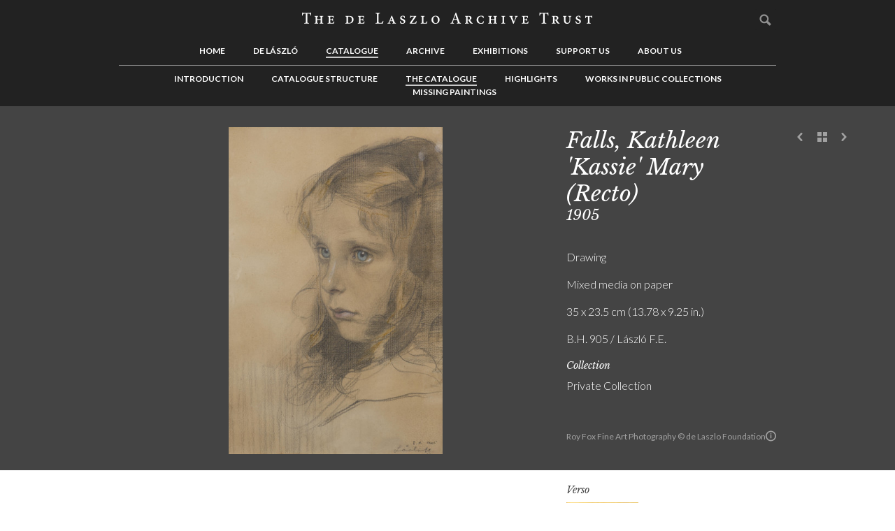

--- FILE ---
content_type: text/html; charset=UTF-8
request_url: https://www.delaszlocatalogueraisonne.com/catalogue/the-catalogue/falls-kathleen-kassie-mary-recto-5038/search/type:drawing
body_size: 6928
content:
<!DOCTYPE html>
<html lang="en">
	<head>
		<meta charset="utf-8" />
		<meta http-equiv="X-UA-Compatible" content="IE=edge" />
									<title>Catalogue | The Catalogue | Falls, Kathleen 'Kassie' Mary (Recto) | The de Laszlo Archive Trust</title>
		<meta name="author" content="The de Laszlo Archive Trust" />
		<meta name="description" content="The de Laszlo Archive Trust" />
		<meta name="keywords" content="Keyword 1, Keyword 2, Keyword 3" />
		<meta name="viewport" content="width=320, initial-scale=1.0, maximum-scale=1.0, user-scalable=no" />

		<link rel="stylesheet" type="text/css" href="https://www.delaszlocatalogueraisonne.com/skins/dlat/css/slick.min.css"/>
		<link rel="stylesheet" href="https://www.delaszlocatalogueraisonne.com/skins/default/css/normalise.min.css" media="screen" />
		<link rel="stylesheet" href="https://www.delaszlocatalogueraisonne.com/skins/dlat/css/base.min.css" media="screen" />

		<link rel="stylesheet" href="https://www.delaszlocatalogueraisonne.com/css" media="screen" />

		<!--[if lte IE 8 ]>
			<link rel="stylesheet" href="https://www.delaszlocatalogueraisonne.com/skins/dlat/css/old_ie.min.css" media="screen" />
		<![endif]-->

		<link rel="stylesheet" href="https://www.delaszlocatalogueraisonne.com/skins/dlat/css/print.min.css" media="print" />

					<link rel="shortcut icon" href="https://www.delaszlocatalogueraisonne.com/skins/dlat/img/favicon.ico" type="image/x-icon" />
			<link rel="apple-touch-icon-precomposed" sizes="114x114" href="https://www.delaszlocatalogueraisonne.com/skins/dlat/img/favicon_114x114.png" >
			<link rel="apple-touch-icon-precomposed" sizes="72x72" href="https://www.delaszlocatalogueraisonne.com/skins/dlat/img/favicon_72x72.png" />
			<link rel="apple-touch-icon-precomposed" href="https://www.delaszlocatalogueraisonne.com/skins/dlat/img/favicon_57x57.png" />
		
		<script src='https://www.google.com/recaptcha/api.js?render=6Ld8VvsrAAAAAPqOBtztvn0VJSppR7M8B4kuO1im'></script>

		<noscript>
			<style>
				#carousel li,.masonry .item,.twin{opacity:1}.drop-down ul,.js-hidden,.open-close .trigger+*{display:block}
			</style>
		</noscript>

		<!--[if lt IE 9]>
			<script src="https://www.delaszlocatalogueraisonne.com/skins/default/js/html5shiv.min.js"></script>
		<![endif]-->
	</head>
	<body>
		<map id="skip-nav" name="skip-nav" title="" hidden>
			<p>
				[<a title="Skip to content" href="#content-body">Skip to content</a>] 
									[<a title="Skip to main navigation" href="#main-nav">Skip to main navigation</a>] 
													[<a title="Skip to secondary content" href="#secondary-nav">Skip to secondary content</a>] 
													[<a title="Skip to quick links" href="#footer-nav">Skip to quick links</a>] 
								[<a title="Go to accessibility information" href="https://www.delaszlocatalogueraisonne.com/footer/accessibility" accesskey="A">Go to accessibility information</a>]
			</p>
		</map>
					<header id="page-header">
				<div class="wrapper">
					<div class="gutter">
						<!-- dlat/php/views/common/v_museum_logo -->
	<div id="logo">
		<a href="https://www.delaszlocatalogueraisonne.com/" title="The de Laszlo Archive Trust">
			<span class="label-none">to go home page</span>
			<img src="https://www.delaszlocatalogueraisonne.com/skins/dlat/img/dlat-logo.png" alt="Museum logo" />
		</a>
	</div>
<!-- END: dlat/php/views/common/v_museum_logo --><!-- skins/dlat/php/views/navigation/v_main_navigation -->
<nav id="main-nav" class="drop-down" role="navigation">
	<a class="menu trigger" title="Menu">Menu</a>
	<ul class="target">
																<li>
					<a href="https://www.delaszlocatalogueraisonne.com/home" title="Home" accesskey="0">
						Home					</a>
				</li>
															<li>
					<a href="https://www.delaszlocatalogueraisonne.com/de-laszlo" title="de L&aacute;szl&oacute;" accesskey="1">
						de László					</a>
				</li>
															<li class="active">
					<a href="https://www.delaszlocatalogueraisonne.com/catalogue" title="Catalogue" accesskey="2">
						Catalogue					</a>
				</li>
															<li>
					<a href="https://www.delaszlocatalogueraisonne.com/archive" title="Archive" accesskey="3">
						Archive					</a>
				</li>
															<li>
					<a href="https://www.delaszlocatalogueraisonne.com/exhibitions" title="Exhibitions" accesskey="4">
						Exhibitions					</a>
				</li>
															<li>
					<a href="https://www.delaszlocatalogueraisonne.com/support-us" title="Support us" accesskey="5">
						Support us					</a>
				</li>
															<li>
					<a href="https://www.delaszlocatalogueraisonne.com/about-us" title="About us" accesskey="6">
						About us					</a>
				</li>
															<li>
			<div id="user-admin">
													<form method="post" action="https://www.delaszlocatalogueraisonne.com/search/search" role="form" novalidate>
						<fieldset>
							<legend hidden>Global search</legend>
							<label for="global_search">
								<span class="label-none">Search</span>
								<input id="global_search" name="keywords" type="search" placeholder="Search" />
								<input type="submit" value="Search" />
							</label>
						</fieldset>
					</form>
							</div>
		</li>
	</ul>
</nav>
<!-- END: skins/dlat/php/views/navigation/v_main_navigation --><!-- skins/dlat/php/views/navigation/v_navigation_open -->
<nav id="secondary-nav" role="navigation">
	<ul>
<!-- END: skins/dlat/php/views/navigation/v_navigation_open --><!-- skins/dlat/php/views/navigation/v_menu_item -->
<li>
	<a href="https://www.delaszlocatalogueraisonne.com/catalogue/introduction-7" title="Introduction">
		Introduction	</a>
	</li>
<!-- END: skins/dlat/php/views/navigation/v_menu_item --><!-- skins/dlat/php/views/navigation/v_menu_item -->
<li>
	<a href="https://www.delaszlocatalogueraisonne.com/catalogue/catalogue-structure" title="Catalogue Structure">
		Catalogue Structure	</a>
	</li>
<!-- END: skins/dlat/php/views/navigation/v_menu_item --><!-- skins/dlat/php/views/navigation/v_menu_item -->
<li class="active focus" class="focus">
	<a href="https://www.delaszlocatalogueraisonne.com/catalogue/the-catalogue" title="The Catalogue">
		The Catalogue	</a>
	</li>
<!-- END: skins/dlat/php/views/navigation/v_menu_item --><!-- skins/dlat/php/views/navigation/v_menu_item -->
<li>
	<a href="https://www.delaszlocatalogueraisonne.com/catalogue/highlights" title="Highlights">
		Highlights	</a>
	</li>
<!-- END: skins/dlat/php/views/navigation/v_menu_item --><!-- skins/dlat/php/views/navigation/v_menu_item -->
<li>
	<a href="https://www.delaszlocatalogueraisonne.com/catalogue/works-in-public-collections" title="Works in Public Collections">
		Works in Public Collections	</a>
	</li>
<!-- END: skins/dlat/php/views/navigation/v_menu_item --><!-- skins/dlat/php/views/navigation/v_menu_item -->
<li>
	<a href="https://www.delaszlocatalogueraisonne.com/catalogue/missing-paintings" title="Missing Paintings">
		Missing Paintings	</a>
	</li>
<!-- END: skins/dlat/php/views/navigation/v_menu_item --><!-- skins/dlat/php/views/navigation/v_navigation_close -->
	</ul>
</nav>
<!-- END: skins/dlat/php/views/navigation/v_navigation_close -->					</div>
				</div>
			</header>
				<main id="wrapper" class="wrapper clear">
	  					<article id="content" role="article">
													<div id="hero">
						<!-- skins/dlat/php/views/object/v_banner --> <div id="figure">
	<div class="wrapper clear">
					<div class="pagination" role="toolbar">
				<div class="gutter">
					<ul>
						<li>
							<a class="icon-prev" href="https://www.delaszlocatalogueraisonne.com/catalogue/the-catalogue/europa-studies-of-female-nudes-111588/search/type:drawing" title="Previous">Previous</a>
						</li>
						<li>
							<a class="icon-back" href="https://www.delaszlocatalogueraisonne.com/catalogue/the-catalogue/search/type:drawing" title="See list">See list</a>
						</li>
						<li>
							<a class="icon-next" href="https://www.delaszlocatalogueraisonne.com/catalogue/the-catalogue/figure-studies-recto-10728/search/type:drawing" title="Next">Next</a>
						</li>
					</ul>
				</div>
			</div>
				<div class="col-8 img">
			<div class="gutter">
														<a class="lightbox" data-lightbox-src="https://s3.eu-west-1.wasabisys.com/delaszlo/media/live/w1000h1000/displayed/falls-rf-5038.jpg" data-media="" data-href="https://www.delaszlocatalogueraisonne.com/lightbox" title="EnlargeFalls, Kathleen &#039;Kassie&#039; Mary (Recto)" data-group="gallery" data-desc="&lt;h3&gt;Falls, Kathleen 'Kassie' Mary (Recto)&nbsp;&lt;em&gt;1905&lt;/em&gt;&lt;/h3&gt;&lt;small&gt;Roy Fox Fine Art Photography&amp;nbsp;&amp;copy; de Laszlo Foundation&lt;/small&gt;">
						<span class="label-none label-full">Falls, Kathleen 'Kassie' Mary (Recto)</span>
						<img src="https://s3.eu-west-1.wasabisys.com/delaszlo/media/live/w620h600/displayed/falls-rf-5038.jpg" alt="" class="events-prevent"/>
											</a>
					<!--  -->
							</div>
		</div>
		<div class="col-4 body">
			<div class="gutter">
									<small>Roy Fox Fine Art Photography &copy; de Laszlo Foundation					
					<a href="https://www.delaszlocatalogueraisonne.com/about-us/contact-us" target="_blank" class="contact-us-link" title="For licensing enquiries, please contact us">
                        <svg width="18" height="18" viewBox="0 0 18 18" fill="none" xmlns="http://www.w3.org/2000/svg"><circle cx="9" cy="9" r="8" stroke="#A2A2A2" stroke-width="2"></circle><path d="M8.10494 12.9991H9.90494V7.16711H8.10494V12.9991ZM7.96094 5.33111C7.96094 5.90711 8.42894 6.37511 9.00494 6.37511C9.58094 6.37511 10.0489 5.90711 10.0489 5.33111C10.0489 4.75511 9.58094 4.28711 9.00494 4.28711C8.42894 4.28711 7.96094 4.75511 7.96094 5.33111Z" fill="#A2A2A2"></path></svg>
                    </a>
					</small>
				
				<div class="hgroup">
					<!-- ID 5038 -->
											<h1>Falls, Kathleen 'Kassie' Mary (Recto)</h1>
																<h2>1905</h2>
					
											<br><br>
						<dl>
																																	<dd class="exhibit-collection">Drawing</dd>
																																									<dd class="exhibit-collection">Mixed media on paper</dd>
																																									<dd class="exhibit-collection">35 x 23.5 cm (13.78 x 9.25 in.)</dd>
																																									<dd class="exhibit-collection">B.H. 905 / László F.E.</dd>
																																										<dt>Collection</dt>
																		<dd class="exhibit-collection">Private Collection</dd>
																																																			</dl>
					
									</div>
			</div>
		</div>
	</div>
</div>

<div id="modal-grid" class="object-pages-grid">
	<!--[if IE]><section class="ie"><![endif]-->
	<!--[if !IE]><!--><section><!--<![endif]-->
		<!-- 	<table class="col-12 wrapper">
			<tr>
				<td> -->
			<div class="hgroup col-12 wrapper">
				<!-- <h2>81 Letters</h2> -->
				<button class="close" type="button" title="Close">Close</button>
			</div>

			<div class="modal-scroll">
				<div class="col-12 wrapper">
					<ul>
						<!-- 							<li class="col-2_4">
								<div class="gutter">
									<div class="img locked">
										<div class="img__wrapper">
											<img src="https://s3.eu-west-1.wasabisys.com/delaszlo/media/live/w1000h1000/displayed/falls-rf-5038.jpg" alt=""/>
										</div>
										<p>Falls, Kathleen &#039;Kassie&#039; Mary (Recto)</p>	
										<a class="lightbox" href="https://s3.eu-west-1.wasabisys.com/delaszlo/media/live/w1000h1000/displayed/falls-rf-5038.jpg" data-href="https://www.delaszlocatalogueraisonne.com/lightbox" title="Enlarge Falls, Kathleen &#039;Kassie&#039; Mary (Recto)" data-group="gallery" data-desc="&lt;h3&gt;1905&lt;/h3&gt;&lt;small&gt;Roy Fox Fine Art Photography&amp;nbsp;&amp;copy; de Laszlo Foundation&lt;/small&gt;">
										</a>
									</div>
									<div class="body locked">
										<a href="#"><h3></h3></a>
									</div>
								</div>
							</li>
						 -->

											</ul>
				</div>
			</div>
		
		<!--
	 			</td>
			</tr>
		</table> -->
	</section>
</div>
<style>
	#figure .body small .contact-us-link,
	#figure .body small {
       display: flex;
	   align-items: center;
	   gap: 5px;
   }
   #figure .body small .contact-us-link > svg {
       width: 15px;
   }
   #figure .body small .contact-us-link * {
       transition: fill 0.2s ease-in-out, stroke 0.2s ease-in-out;
   }
   #figure .body small .contact-us-link:hover circle {
       stroke: #fff;
   }
   #figure .body small .contact-us-link:hover path {
       fill: #fff;
   }
</style>
<!-- END: skins/dlat/php/views/object/v_banner -->					</div>
								<div id="main" class="wrapper clear" role="main">
																<div id="content-body" class="col-8">
							<!-- skins/dlat/php/views/object/v_main_content -->
<div class="gutter">
	<div class="rich-text">
									<iframe id="gdocs" src="https://docs.google.com/document/d/1uEfvPdNDBMplsmAFBiSECZdtqVmisLafuNEkg107TqM/pub?embedded=true"></iframe>
						</div>
</div>
<!-- END: skins/dlat/php/views/object/v_main_content -->						</div>
																<aside id="content-complementary" class="col-4" role="complementary">
							<div class="gutter">
								<!-- skin/dlat/php/views/common/v_docs -->
<!-- END: skin/dlat/php/views/common/v_docs --><!-- skins/dlat/php/views/object/v_siblings -->
<div class="gutter">
	<div class="links section">
		<ul>
												<h5>Verso</h5>
								<li>
					<div class="img">
						<a href="https://www.delaszlocatalogueraisonne.com/catalogue/the-catalogue/laszlo-henry-guinness-de-verso-112231"  title="">
															<img src="https://s3.eu-west-1.wasabisys.com/delaszlo/media/live/w300h145/displayed/verso000.jpg" alt="" />
													</a>
					</div>
					<div class="body">
						<h6>
							<a class="hlink" href="https://www.delaszlocatalogueraisonne.com/catalogue/the-catalogue/laszlo-henry-guinness-de-verso-112231" title="Laszlo, Henry Guinness de (Verso)">Laszlo, Henry Guinness de (Verso)</a>
						</h6>
					</div>
				</li>
					</ul>
	</div>
</div>
<!-- END: skins/dlat/php/views/object/v_siblings -->
<!-- skins/dlat/php/views/object/v_tags -->
<div class="gutter">
	<div class="tags section">
		<h5>See more of</h5>
		<ul>
												<li>
						<a href="https://www.delaszlocatalogueraisonne.com/catalogue/the-catalogue/search/composition:portrait" data-href="https://www.delaszlocatalogueraisonne.com/login" title="Read more">Portrait</a>
					</li>
																<li>
						<a href="https://www.delaszlocatalogueraisonne.com/catalogue/the-catalogue/search/type:drawing" data-href="https://www.delaszlocatalogueraisonne.com/login" title="Read more">Drawing</a>
					</li>
																<li>
						<a href="https://www.delaszlocatalogueraisonne.com/catalogue/the-catalogue/search/gender:c-child" data-href="https://www.delaszlocatalogueraisonne.com/login" title="Read more">C (child)</a>
					</li>
									<li>
						<a href="https://www.delaszlocatalogueraisonne.com/catalogue/the-catalogue/search/gender:f-female" data-href="https://www.delaszlocatalogueraisonne.com/login" title="Read more">F (female)</a>
					</li>
									</ul>
	</div>
</div>
<!-- END: skins/dlat/php/views/object/v_tags --><!-- skins/dlat/php/views/base/v_image_gallery -->
<div class="gallery">
			<h5>Related images</h5>
				<ul>
											<li>
					<a class="lightbox" href="https://s3.eu-west-1.wasabisys.com/delaszlo/media/live/w1000h1000/displayed/falls-lithograph-mh-5038.jpg" data-href="https://www.delaszlocatalogueraisonne.com/lightbox" data-media="" title="EnlargeFalls, Kathleen &#039;Kassie&#039; Mary (Reproduction) 5038" data-group="gallery" data-desc="&lt;h3&gt;Falls, Kathleen 'Kassie' Mary (Reproduction) 5038&lt;/h3&gt;&lt;small&gt;Matthew Hollow&amp;nbsp;&amp;copy; de Laszlo Foundation&lt;/small&gt;">
						<span class="label-none">Falls, Kathleen &#039;Kassie&#039; Mary (Reproduction) 5038</span>
						<img src="https://s3.eu-west-1.wasabisys.com/delaszlo/media/live/w300h145/displayed/falls-lithograph-mh-5038.jpg" alt="" />
											</a>
				</li>
				
				<!--  -->

					</ul>
	</div>
<!-- END: skins/dlat/php/views/base/v_image_gallery -->

							</div>
						</aside>
									</div>
			</article>
							<div id="page-complementary" class="wrapper">
					<div class="gutter">
						<!-- skins/dlat/php/views/object/v_related_works -->
<section>
	<div class="modules wrapper">
		<h1>
			<span>Related works</span>
		</h1>
		<div id="carousel" class="carousel">
			<div class="slider slider-for">
			</div>
			<div class="slider slider-nav">
									<div class="twin">
						<div class="gutter">
							<div class="img">
								<a  href="https://www.delaszlocatalogueraisonne.com/catalogue/the-catalogue/still-life-roses-in-the-garden-at-burton-hall-7979/search/type:drawing" data-href="https://www.delaszlocatalogueraisonne.com/login" title="Read more">
									<span class="label-none">Still Life: Roses in the garden at Burton Hall / 7979</span>
																			<img src="https://s3.eu-west-1.wasabisys.com/delaszlo/media/live/w220h300/displayed/roses-burton-hall-without-frame-7979.jpg" alt="" width="220" height="300" />
																	</a>
							</div>
							<div class="body">
								<h3>
									Still Life: Roses in the garden at Burton Hall / 7979								</h3>
																	<time datatime="2026-01-28T19:05:00GMT">1905</time>
															</div>
						</div>
					</div>
									<div class="twin">
						<div class="gutter">
							<div class="img">
								<a  href="https://www.delaszlocatalogueraisonne.com/catalogue/the-catalogue/laszlo-mrs-philip-de-nee-lucy-madeleine-guinness-6765/search/type:drawing" data-href="https://www.delaszlocatalogueraisonne.com/login" title="Read more">
									<span class="label-none">László, Mrs Philip de, née Lucy Madeleine Guinness / 6765</span>
																			<img src="https://s3.eu-west-1.wasabisys.com/delaszlo/media/live/w220h300/displayed/de-laszlo-lucy-6765-1.jpg" alt="" width="220" height="300" />
																	</a>
							</div>
							<div class="body">
								<h3>
									László, Mrs Philip de, née Lucy Madeleine Guinness / 6765								</h3>
																	<time datatime="2026-01-28T19:05:00GMT">1905</time>
															</div>
						</div>
					</div>
									<div class="twin">
						<div class="gutter">
							<div class="img">
								<a  href="https://www.delaszlocatalogueraisonne.com/catalogue/the-catalogue/little-gerrard-eleanor-6062/search/type:drawing" data-href="https://www.delaszlocatalogueraisonne.com/login" title="Read more">
									<span class="label-none">Little, Gerrard Eleanor  / 6062</span>
																			<img src="https://s3.eu-west-1.wasabisys.com/delaszlo/media/live/w220h300/displayed/little-without-frame-6062-1.jpg" alt="" width="220" height="300" />
																	</a>
							</div>
							<div class="body">
								<h3>
									Little, Gerrard Eleanor  / 6062								</h3>
																	<time datatime="2026-01-28T19:05:00GMT">1905</time>
															</div>
						</div>
					</div>
									<div class="twin">
						<div class="gutter">
							<div class="img">
								<a  href="https://www.delaszlocatalogueraisonne.com/catalogue/the-catalogue/terey-doctor-gabor-de-11881/search/type:drawing" data-href="https://www.delaszlocatalogueraisonne.com/login" title="Read more">
									<span class="label-none">Térey, Doctor Gábor de / 11881</span>
																			<img src="https://s3.eu-west-1.wasabisys.com/delaszlo/media/live/w220h300/displayed/terey-kf-photo-without-frame-11881.jpg" alt="" width="220" height="300" />
																	</a>
							</div>
							<div class="body">
								<h3>
									Térey, Doctor Gábor de / 11881								</h3>
																	<time datatime="2026-01-28T19:07:00GMT">1905</time>
															</div>
						</div>
					</div>
							</div>
		</div>
	</div>
</section>
<!-- END: skins/dlat/php/views/object/v_related_works -->					</div>
				</div>
					</main>
					<footer id="page-footer" role="contentinfo">
				<!-- skins/dlat/php/views/common/v_footer -->
<div class="wrapper clear">
	<div class="gutter">
		<div class="col-12">
							<div class="col-3">
					<div class="gutter">
						<h5>The de Laszlo Archive Trust</h5>
													<div class="body">
								<p>
									5 Albany Courtyard, Piccadilly<br />
London, W1J OHF																										</p>
							</div>
																			<div class="body">
								<p>
									© 2016-2026. All rights reserved.								</p>
							</div>
											</div>
				</div>
						<div class="col-3">
				<div class="gutter" >
					<h6>Languages</h6>
					<form method="post" action="https://www.delaszlocatalogueraisonne.com/catalogue/the-catalogue/falls-kathleen-kassie-mary-recto-5038/search/type:drawing" style="display:none">
						<fieldset>
							<label>
								<span class="select">
									<select class="autosubmit" name="">
										<option>English</option>
										<option>Hungarian</option>
										<option>Dutch</option>
										<option>German</option>
										<option>Spanish</option>
										<option>Italian</option>
										<option>Croatian</option>
									</select>
								</span>
							</label>
							<input class="js-hidden" type="submit" value="Submit" />
						</fieldset>
					</form>
											<ul>
																<li class="col-6">
										<a href="https://www.delaszlocatalogueraisonne.com/footer/welcome" title="">Welcome</a>
									</li>
																<li class="col-6">
										<a href="https://www.delaszlocatalogueraisonne.com/footer/dvozoljuk" title="">Üdvözöljük</a>
									</li>
																<li class="col-6">
										<a href="https://www.delaszlocatalogueraisonne.com/footer/bienvenue" title="">Bienvenue</a>
									</li>
																<li class="col-6">
										<a href="https://www.delaszlocatalogueraisonne.com/footer/willkommen" title="">Willkommen</a>
									</li>
																<li class="col-6">
										<a href="https://www.delaszlocatalogueraisonne.com/footer/bienvenidos" title="">Bienvenidos</a>
									</li>
																<li class="col-6">
										<a href="https://www.delaszlocatalogueraisonne.com/footer/benvenuti" title="">Benvenuti</a>
									</li>
																<li class="col-6">
										<a href="https://www.delaszlocatalogueraisonne.com/footer/dobrodoli" title="">Dobrodošli</a>
									</li>
													</ul>
									</div>
			</div>
							<nav id="footer-nav" class="col-3">
					<div class="gutter">
						<h6>Links</h6>
						<ul>
																<li><a href="https://www.delaszlocatalogueraisonne.com/about-us/contact-us" title="Contact Us">Contact Us</a></li>
																<li><a href="https://www.delaszlocatalogueraisonne.com/footer/terms-conditions" title="Terms & Conditions">Terms & Conditions</a></li>
																<li><a href="https://www.delaszlocatalogueraisonne.com/footer/accessibility" title="Accessibility">Accessibility</a></li>
																<li><a href="https://www.delaszlocatalogueraisonne.com/footer/web-credits" title="Web Credits">Web Credits</a></li>
																<li><a href="https://www.delaszlocatalogueraisonne.com/footer/cookies" title="Cookies">Cookies</a></li>
																<li><a href="https://www.delaszlocatalogueraisonne.com/footer/privacy-policy" title="Privacy Policy">Privacy Policy</a></li>
													</ul>
					</div>
				</nav>
						<div class="col-3">
				<div class="gutter">
											<div class="social">
							<ul>
																	<li class="social-facebook">
										<a class="ext-hlink" href="https://www.facebook.com/pages/Philip-de-L%C3%A1szl
%C3%B3/119723951407301" title="Join us on Facebook"></a>
									</li>
																									<li class="social-icon">
										<a class="ext-hlink" href="https://twitter.com/KatFieldFA" title="Follow us on Twitter">
											<svg width="24" height="24" viewBox="0 0 24 24" fill="#FFFFFF" aria-hidden="true" class="r-18jsvk2 r-4qtqp9 r-yyyyoo r-16y2uox r-8kz0gk r-dnmrzs r-bnwqim r-1plcrui r-lrvibr r-lrsllp"><g><path d="M18.244 2.25h3.308l-7.227 8.26 8.502 11.24H16.17l-5.214-6.817L4.99 21.75H1.68l7.73-8.835L1.254 2.25H8.08l4.713 6.231zm-1.161 17.52h1.833L7.084 4.126H5.117z"></path></g></svg>
										</a>
									</li>
																									<li class="social-icon">
										<a class="ext-hlink" href="https://www.instagram.com/the_de_laszlo_archive_trust" title="">
											<svg width="23" height="23" viewBox="0 0 23 23" fill="none" xmlns="http://www.w3.org/2000/svg">
												<path fill-rule="evenodd" clip-rule="evenodd" d="M21.6407 3.83674C21.9142 4.54 22.1051 5.3516 22.1571 6.53212C22.2092 7.71705 22.2136 8.09462 22.2136 11.1111C22.2136 14.1276 22.2005 14.5052 22.1485 15.6901C22.0964 16.8706 21.9053 17.678 21.632 18.3855C21.0548 19.8785 19.8742 21.059 18.3811 21.6363C17.678 21.9098 16.8664 22.1007 15.6859 22.1527C14.5009 22.2049 14.1234 22.2178 11.1069 22.2178C8.09038 22.2178 7.71264 22.2049 6.52788 22.1527C5.34719 22.1007 4.54 21.9098 3.8325 21.6363C3.09465 21.3586 2.42191 20.9201 1.86632 20.3559C1.30208 19.8003 0.863817 19.132 0.581699 18.3855C0.308228 17.6822 0.117154 16.8706 0.0651042 15.6901C0.0130547 14.5052 0 14.1276 0 11.1111C0 8.09462 0.0130547 7.71705 0.0695122 6.52771C0.121562 5.34719 0.312466 4.54 0.585938 3.8325C0.863817 3.09465 1.30208 2.42191 1.86632 1.86632C2.42191 1.29768 3.09024 0.863647 3.83691 0.581529C4.54 0.308228 5.3516 0.117154 6.53212 0.0651042C7.71705 0.0130547 8.09462 0 11.1111 0C14.1276 0 14.5052 0.0130547 15.6945 0.0695122C16.875 0.121562 17.6824 0.312466 18.3897 0.585938C19.1276 0.863647 19.8003 1.30208 20.3559 1.86632C20.9245 2.42191 21.3586 3.09024 21.6407 3.83674ZM19.7744 17.6648C19.9263 17.2741 20.1086 16.6882 20.1564 15.6031C20.2084 14.4313 20.2215 14.084 20.2215 11.1196C20.2215 8.15515 20.2084 7.80369 20.1564 6.63182C20.1086 5.55098 19.9263 4.96081 19.7744 4.57018C19.5964 4.08835 19.3143 3.65432 18.9454 3.29404C18.5895 2.92512 18.1511 2.643 17.6694 2.46515C17.2788 2.31324 16.6928 2.13098 15.6078 2.08317C14.4401 2.03112 14.0887 2.01807 11.1198 2.01807C8.15553 2.01807 7.8039 2.03112 6.63203 2.08317C5.55136 2.13098 4.96102 2.31324 4.57039 2.46515C4.08856 2.643 3.65453 2.92512 3.29442 3.29404C2.92109 3.65008 2.63897 4.08835 2.46095 4.57018C2.30904 4.96081 2.12678 5.54675 2.07914 6.63182C2.02692 7.79928 2.01404 8.15515 2.01404 11.1196C2.01404 14.084 2.02692 14.4357 2.07914 15.6075C2.12678 16.6882 2.30904 17.2786 2.46095 17.6692C2.63897 18.1508 2.92109 18.5849 3.29001 18.9452C3.64588 19.3141 4.08432 19.5962 4.56599 19.7742C4.95661 19.9261 5.54255 20.1084 6.62762 20.156C7.79525 20.2082 8.15112 20.2211 11.1156 20.2211C14.08 20.2211 14.4315 20.2082 15.6033 20.156C16.6842 20.1084 17.2744 19.9261 17.665 19.7742C18.6329 19.4009 19.4011 18.6327 19.7744 17.6648ZM5.40369 11.1113C5.40369 7.96016 7.96021 5.40381 11.1112 5.40381C14.2623 5.40381 16.8186 7.96016 16.8186 11.1113C16.8186 14.2624 14.2623 16.8187 11.1112 16.8187C7.96021 16.8187 5.40369 14.2624 5.40369 11.1113ZM11.1111 7.40869C9.06693 7.40869 7.40881 9.06664 7.40881 11.111C7.40881 13.1553 9.06693 14.8133 11.1111 14.8133C13.1554 14.8133 14.8134 13.1553 14.8134 11.111C14.8134 9.06664 13.1554 7.40869 11.1111 7.40869ZM15.7118 5.17813C15.7118 5.91395 16.3084 6.51057 17.0442 6.51057C17.7802 6.51057 18.3768 5.91395 18.3768 5.17813C18.3768 4.44215 17.7802 3.8457 17.0442 3.8457C16.3084 3.8457 15.7118 4.44215 15.7118 5.17813Z" fill="#FFFFFF"></path>
											</svg>
										</a>
									</li>
															</ul>
						</div>
										<img src="https://www.delaszlocatalogueraisonne.com/skins/dlat/img/dlat-signature.png" alt="" />
				</div>
			</div>
		</div>
	</div>
</div>

<!-- Google tag (gtag.js) -->
<script async src="https://www.googletagmanager.com/gtag/js?id=G-8RCWB4FN6T"></script>
<script>
  window.dataLayer = window.dataLayer || [];
  function gtag(){dataLayer.push(arguments);}
  gtag('js', new Date());

  gtag('config', 'G-8RCWB4FN6T');
</script>

<!-- END: skins/dlat/php/views/common/v_footer -->
			</footer>
				<script src="https://www.delaszlocatalogueraisonne.com/skins/dlat/js/lib/jquery.min.js"></script>
		<script src="https://www.delaszlocatalogueraisonne.com/skins/dlat/js/lib/jquery.mobile.min.js"></script>
		<script>
			var KT = {
			    config: {
			        base_url: "https://www.delaszlocatalogueraisonne.com/",
			        skin: "default",
			        is_mobile: ""
			    }
			};
		</script>
		<script src="https://www.delaszlocatalogueraisonne.com/skins/dlat/js/plugin/slick.min.js"></script>
		<script src="https://www.delaszlocatalogueraisonne.com/skins/dlat/js/script.min.js"></script>
	</body>
</html>

--- FILE ---
content_type: text/html; charset=utf-8
request_url: https://docs.google.com/document/d/1uEfvPdNDBMplsmAFBiSECZdtqVmisLafuNEkg107TqM/pub?embedded=true
body_size: 47739
content:
<!DOCTYPE html><head><script nonce="VPdcIGJosemCwESDn6yTTg">window['ppConfig'] = {productName: '26981ed0d57bbad37e728ff58134270c', deleteIsEnforced:  false , sealIsEnforced:  false , heartbeatRate:  0.5 , periodicReportingRateMillis:  60000.0 , disableAllReporting:  false };(function(){'use strict';function k(a){var b=0;return function(){return b<a.length?{done:!1,value:a[b++]}:{done:!0}}}function l(a){var b=typeof Symbol!="undefined"&&Symbol.iterator&&a[Symbol.iterator];if(b)return b.call(a);if(typeof a.length=="number")return{next:k(a)};throw Error(String(a)+" is not an iterable or ArrayLike");}var m=typeof Object.defineProperties=="function"?Object.defineProperty:function(a,b,c){if(a==Array.prototype||a==Object.prototype)return a;a[b]=c.value;return a};
function n(a){a=["object"==typeof globalThis&&globalThis,a,"object"==typeof window&&window,"object"==typeof self&&self,"object"==typeof global&&global];for(var b=0;b<a.length;++b){var c=a[b];if(c&&c.Math==Math)return c}throw Error("Cannot find global object");}var p=n(this);function q(a,b){if(b)a:{var c=p;a=a.split(".");for(var d=0;d<a.length-1;d++){var e=a[d];if(!(e in c))break a;c=c[e]}a=a[a.length-1];d=c[a];b=b(d);b!=d&&b!=null&&m(c,a,{configurable:!0,writable:!0,value:b})}}
q("Object.is",function(a){return a?a:function(b,c){return b===c?b!==0||1/b===1/c:b!==b&&c!==c}});q("Array.prototype.includes",function(a){return a?a:function(b,c){var d=this;d instanceof String&&(d=String(d));var e=d.length;c=c||0;for(c<0&&(c=Math.max(c+e,0));c<e;c++){var f=d[c];if(f===b||Object.is(f,b))return!0}return!1}});
q("String.prototype.includes",function(a){return a?a:function(b,c){if(this==null)throw new TypeError("The 'this' value for String.prototype.includes must not be null or undefined");if(b instanceof RegExp)throw new TypeError("First argument to String.prototype.includes must not be a regular expression");return this.indexOf(b,c||0)!==-1}});function r(a,b,c){a("https://csp.withgoogle.com/csp/proto/"+encodeURIComponent(b),JSON.stringify(c))}function t(){var a;if((a=window.ppConfig)==null?0:a.disableAllReporting)return function(){};var b,c,d,e;return(e=(b=window)==null?void 0:(c=b.navigator)==null?void 0:(d=c.sendBeacon)==null?void 0:d.bind(navigator))!=null?e:u}function u(a,b){var c=new XMLHttpRequest;c.open("POST",a);c.send(b)}
function v(){var a=(w=Object.prototype)==null?void 0:w.__lookupGetter__("__proto__"),b=x,c=y;return function(){var d=a.call(this),e,f,g,h;r(c,b,{type:"ACCESS_GET",origin:(f=window.location.origin)!=null?f:"unknown",report:{className:(g=d==null?void 0:(e=d.constructor)==null?void 0:e.name)!=null?g:"unknown",stackTrace:(h=Error().stack)!=null?h:"unknown"}});return d}}
function z(){var a=(A=Object.prototype)==null?void 0:A.__lookupSetter__("__proto__"),b=x,c=y;return function(d){d=a.call(this,d);var e,f,g,h;r(c,b,{type:"ACCESS_SET",origin:(f=window.location.origin)!=null?f:"unknown",report:{className:(g=d==null?void 0:(e=d.constructor)==null?void 0:e.name)!=null?g:"unknown",stackTrace:(h=Error().stack)!=null?h:"unknown"}});return d}}function B(a,b){C(a.productName,b);setInterval(function(){C(a.productName,b)},a.periodicReportingRateMillis)}
var D="constructor __defineGetter__ __defineSetter__ hasOwnProperty __lookupGetter__ __lookupSetter__ isPrototypeOf propertyIsEnumerable toString valueOf __proto__ toLocaleString x_ngfn_x".split(" "),E=D.concat,F=navigator.userAgent.match(/Firefox\/([0-9]+)\./),G=(!F||F.length<2?0:Number(F[1])<75)?["toSource"]:[],H;if(G instanceof Array)H=G;else{for(var I=l(G),J,K=[];!(J=I.next()).done;)K.push(J.value);H=K}var L=E.call(D,H),M=[];
function C(a,b){for(var c=[],d=l(Object.getOwnPropertyNames(Object.prototype)),e=d.next();!e.done;e=d.next())e=e.value,L.includes(e)||M.includes(e)||c.push(e);e=Object.prototype;d=[];for(var f=0;f<c.length;f++){var g=c[f];d[f]={name:g,descriptor:Object.getOwnPropertyDescriptor(Object.prototype,g),type:typeof e[g]}}if(d.length!==0){c=l(d);for(e=c.next();!e.done;e=c.next())M.push(e.value.name);var h;r(b,a,{type:"SEAL",origin:(h=window.location.origin)!=null?h:"unknown",report:{blockers:d}})}};var N=Math.random(),O=t(),P=window.ppConfig;P&&(P.disableAllReporting||P.deleteIsEnforced&&P.sealIsEnforced||N<P.heartbeatRate&&r(O,P.productName,{origin:window.location.origin,type:"HEARTBEAT"}));var y=t(),Q=window.ppConfig;if(Q)if(Q.deleteIsEnforced)delete Object.prototype.__proto__;else if(!Q.disableAllReporting){var x=Q.productName;try{var w,A;Object.defineProperty(Object.prototype,"__proto__",{enumerable:!1,get:v(),set:z()})}catch(a){}}
(function(){var a=t(),b=window.ppConfig;b&&(b.sealIsEnforced?Object.seal(Object.prototype):b.disableAllReporting||(document.readyState!=="loading"?B(b,a):document.addEventListener("DOMContentLoaded",function(){B(b,a)})))})();}).call(this);
</script><script nonce="VPdcIGJosemCwESDn6yTTg">try {if (window === window.top) {const url = new URL(window.location); url.searchParams.delete('embedded'); window.location.href = url;}} catch(e) {}</script></head><style type="text/css">ol{margin:0;padding:0}table td,table th{padding:0}.c0{color:#000000;font-weight:400;text-decoration:none;vertical-align:baseline;font-size:12pt;font-family:"Times New Roman";font-style:normal}.c3{padding-top:0pt;padding-bottom:0pt;line-height:1.0;orphans:2;widows:2;text-align:justify;height:10pt}.c13{padding-top:0pt;padding-bottom:0pt;line-height:1.0;orphans:2;widows:2;text-align:left;height:10pt}.c4{padding-top:0pt;padding-bottom:0pt;line-height:1.0;orphans:2;widows:2;text-align:justify}.c9{color:#000000;text-decoration:none;vertical-align:baseline;font-size:10pt;font-style:normal}.c12{color:#000000;text-decoration:none;font-family:"Times New Roman";font-style:normal}.c17{max-width:566.9pt;padding:14.2pt 14.2pt 14.2pt 14.2pt}.c2{vertical-align:baseline;font-weight:700}.c8{font-family:"Times New Roman";font-weight:400}.c16{color:#000000;text-decoration:none}.c1{vertical-align:baseline;font-size:12pt}.c10{background-color:#ffffff}.c5{font-size:12pt}.c11{font-weight:700}.c6{font-style:italic}.c15{font-size:11pt}.c7{color:#222222}.c14{font-family:"Times New Roman"}.title{padding-top:24pt;color:#000000;font-weight:700;font-size:36pt;padding-bottom:6pt;font-family:"Times New Roman";line-height:1.0;page-break-after:avoid;orphans:2;widows:2;text-align:left}.subtitle{padding-top:18pt;color:#666666;font-size:24pt;padding-bottom:4pt;font-family:"Georgia";line-height:1.0;page-break-after:avoid;font-style:italic;orphans:2;widows:2;text-align:left}li{color:#000000;font-size:10pt;font-family:"Times New Roman"}p{margin:0;color:#000000;font-size:10pt;font-family:"Times New Roman"}h1{padding-top:0pt;color:#000000;font-size:12pt;padding-bottom:0pt;font-family:"Times New Roman";line-height:1.0;page-break-after:avoid;orphans:2;widows:2;text-align:justify}h2{padding-top:18pt;color:#000000;font-weight:700;font-size:18pt;padding-bottom:4pt;font-family:"Times New Roman";line-height:1.0;page-break-after:avoid;orphans:2;widows:2;text-align:left}h3{padding-top:14pt;color:#000000;font-weight:700;font-size:14pt;padding-bottom:4pt;font-family:"Times New Roman";line-height:1.0;page-break-after:avoid;orphans:2;widows:2;text-align:left}h4{padding-top:12pt;color:#000000;font-weight:700;font-size:12pt;padding-bottom:2pt;font-family:"Times New Roman";line-height:1.0;page-break-after:avoid;orphans:2;widows:2;text-align:left}h5{padding-top:11pt;color:#000000;font-weight:700;font-size:11pt;padding-bottom:2pt;font-family:"Times New Roman";line-height:1.0;page-break-after:avoid;orphans:2;widows:2;text-align:left}h6{padding-top:10pt;color:#000000;font-weight:700;font-size:10pt;padding-bottom:2pt;font-family:"Times New Roman";line-height:1.0;page-break-after:avoid;orphans:2;widows:2;text-align:left}</style><div class="c10 c17 doc-content"><p class="c4"><span class="c12 c2 c5">5038</span></p><p class="c3"><span class="c2 c5 c12"></span></p><p class="c4"><span class="c2">R</span><span class="c11">ECTO</span></p><p class="c4"><span class="c2 c15">Portrait drawing</span></p><p class="c4"><span class="c5 c11 c6">Kathleen ‘K</span><span class="c2 c5 c6">assie</span><span class="c5 c11 c6">’</span><span class="c2 c5 c6"> Mary Falls, niece of the artist </span><span class="c1">1905 </span></p><p class="c4"><span class="c1">Head-and-shoulders, in three-quarter profile to the left</span></p><p class="c4"><span class="c1">Soft pencil, white and coloured chalks on buff paper, 35 x 23.5 cm (13 ¾ x 9 ¼ in.)</span></p><p class="c4"><span class="c1">Inscribed lower right: </span><span class="c1 c6">B.H. 905 / László F.E.</span><span class="c1">   </span></p><p class="c3"><span class="c0"></span></p><p class="c4"><span class="c1">Studio </span><span class="c5">I</span><span class="c1">nventory, p.</span><span class="c5"> 1</span><span class="c1">40 (25):</span><span class="c1 c6"> Study of a Child&#39;s Head</span></p><p class="c3"><span class="c0"></span></p><p class="c4"><span class="c1">Private Collection</span></p><p class="c3"><span class="c0"></span></p><p class="c3"><span class="c0"></span></p><p class="c4"><span class="c8 c1">Kathleen “</span><span class="c5">K</span><span class="c8 c1">assie” Mary Falls was born in Aldershot August 189</span><span class="c5">8</span><span class="c8 c1">, the daughter of </span><span class="c5">Major</span><span class="c8 c1"> John Falls and Mary Katherine, née Guinness, one of Lucy de László’s elder sisters. Her father was stationed there with the </span><span class="c5">Royal Army Service Corps. </span><span class="c8 c1">She died </span><span class="c5">14 November</span><span class="c8 c1"> 1917, aged only </span><span class="c5">nine</span><span class="c8 c1">teen.</span></p><p class="c3"><span class="c0"></span></p><p class="c4"><span class="c1">De László and his wife were living in Vienna at the time the drawing was made, but during a visit to Burton Hall (‘</span><span class="c1 c6">B.H’.</span><span class="c1">) in the late summer of 1905 he made a study of some roses in the garden there</span><span class="c1"> [7979], a portrait of his wife (dated September) [6765], a family friend, Gerrard Little [</span><span class="c1">6062], and this drawing of </span><span class="c5">K</span><span class="c1">assie.</span></p><p class="c3"><span class="c0"></span></p><p class="c4"><span class="c1">A number of fine photolithographic or photogravure reproductions were made of this drawing, which have remained with the descendants of the artist and a few family friends. One of these was be</span><span class="c5">queathed to the Hungarian National Gallery by </span><span class="c1 c8">Gábor de Térey</span><span class="c5">,</span><span class="c8 c1"> a close friend of the artist and his family. In 1900 he had accompanied de László to Ireland for his wedding. De László’s oil portrait of</span><span class="c5"> Gábor</span><span class="c0"> de Térey is also in the collection of the Hungarian National Gallery [11881].</span></p><p class="c3"><span class="c0"></span></p><p class="c4"><span class="c0">Verso is a portrait of Henry Guinness de Laszlo [112231].</span></p><p class="c3"><span class="c0"></span></p><p class="c3"><span class="c0"></span></p><p class="c4"><span class="c1">PROVENANCE:         </span></p><p class="c4"><span class="c1">In the possession of the artist on his death</span></p><p class="c3"><span class="c0"></span></p><p class="c4"><span class="c1">EXHIBITED:        </span></p><p class="c4"><span class="c1">•Christie’s, King Street, London, </span><span class="c1 c6">A Brush with Grandeur</span><span class="c1">, 6-22 January 2004, n</span><span class="c5">o.</span><span class="c1"> 26        </span></p><p class="c3"><span class="c0"></span></p><p class="c4"><span class="c1">LITERATURE</span><span class="c1">:     </span></p><p class="c4"><span class="c1">•De Laszlo, Sandra, ed., &amp; Christopher Wentworth-Stanley, asst. ed., </span><span class="c1 c6">A</span><span class="c1"> </span><span class="c1 c6">Brush with Grandeur</span><span class="c0">, Paul Holberton publishing, London 2004, p. 89, ill.</span></p><p class="c4 c10"><span class="c5">•</span><span class="c5 c7">Field, Katherine ed., Transcribed by Susan de Laszlo, </span><span class="c5 c6 c7">The Diaries of Lucy de László Volume I: (1890-1913)</span><span class="c5 c7">, de Laszlo Archive Trust, 2019, p. 86, ill. p. 85</span></p><p class="c3"><span class="c0"></span></p><p class="c4"><span class="c5">•</span><span class="c1">László, Lucy de, 1902-1911 diary, private collection, 23 December 1905 entry, p. 88</span></p><p class="c3"><span class="c0"></span></p><p class="c3"><span class="c0"></span></p><p class="c3"><span class="c0"></span></p><p class="c4"><span class="c2 c5">CC</span><span class="c5 c11"> 2011</span></p><div><p class="c13"><span class="c9 c8"></span></p></div></div><script nonce="VPdcIGJosemCwESDn6yTTg">function _F_toggles_initialize(a){(typeof globalThis!=="undefined"?globalThis:typeof self!=="undefined"?self:this)._F_toggles=a||[]}_F_toggles_initialize([]);
var k,aa=typeof Object.create=="function"?Object.create:function(a){function b(){}b.prototype=a;return new b},ba=typeof Object.defineProperties=="function"?Object.defineProperty:function(a,b,c){if(a==Array.prototype||a==Object.prototype)return a;a[b]=c.value;return a};
function ca(a){a=["object"==typeof globalThis&&globalThis,a,"object"==typeof window&&window,"object"==typeof self&&self,"object"==typeof global&&global];for(var b=0;b<a.length;++b){var c=a[b];if(c&&c.Math==Math)return c}throw Error("a");}var da=ca(this);function l(a,b){if(b)a:{var c=da;a=a.split(".");for(var d=0;d<a.length-1;d++){var e=a[d];if(!(e in c))break a;c=c[e]}a=a[a.length-1];d=c[a];b=b(d);b!=d&&b!=null&&ba(c,a,{configurable:!0,writable:!0,value:b})}}var ea;
if(typeof Object.setPrototypeOf=="function")ea=Object.setPrototypeOf;else{var fa;a:{var ha={a:!0},ia={};try{ia.__proto__=ha;fa=ia.a;break a}catch(a){}fa=!1}ea=fa?function(a,b){a.__proto__=b;if(a.__proto__!==b)throw new TypeError("b`"+a);return a}:null}var ja=ea;
function m(a,b){a.prototype=aa(b.prototype);a.prototype.constructor=a;if(ja)ja(a,b);else for(var c in b)if(c!="prototype")if(Object.defineProperties){var d=Object.getOwnPropertyDescriptor(b,c);d&&Object.defineProperty(a,c,d)}else a[c]=b[c];a.o=b.prototype}l("globalThis",function(a){return a||da});
l("Symbol",function(a){function b(f){if(this instanceof b)throw new TypeError("c");return new c(d+(f||"")+"_"+e++,f)}function c(f,g){this.g=f;ba(this,"description",{configurable:!0,writable:!0,value:g})}if(a)return a;c.prototype.toString=function(){return this.g};var d="jscomp_symbol_"+(Math.random()*1E9>>>0)+"_",e=0;return b});l("Symbol.dispose",function(a){return a?a:Symbol("f")});l("Object.is",function(a){return a?a:function(b,c){return b===c?b!==0||1/b===1/c:b!==b&&c!==c}});
l("Array.prototype.includes",function(a){return a?a:function(b,c){var d=this;d instanceof String&&(d=String(d));var e=d.length;c=c||0;for(c<0&&(c=Math.max(c+e,0));c<e;c++){var f=d[c];if(f===b||Object.is(f,b))return!0}return!1}});l("String.prototype.includes",function(a){return a?a:function(b,c){if(this==null)throw new TypeError("d`includes");if(b instanceof RegExp)throw new TypeError("e`includes");return this.indexOf(b,c||0)!==-1}});
l("String.fromCodePoint",function(a){return a?a:function(b){for(var c="",d=0;d<arguments.length;d++){var e=Number(arguments[d]);if(e<0||e>1114111||e!==Math.floor(e))throw new RangeError("g`"+e);e<=65535?c+=String.fromCharCode(e):(e-=65536,c+=String.fromCharCode(e>>>10&1023|55296),c+=String.fromCharCode(e&1023|56320))}return c}});
l("Array.prototype.find",function(a){return a?a:function(b,c){a:{var d=this;d instanceof String&&(d=String(d));for(var e=d.length,f=0;f<e;f++){var g=d[f];if(b.call(c,g,f,d)){b=g;break a}}b=void 0}return b}});/*

 Copyright The Closure Library Authors.
 SPDX-License-Identifier: Apache-2.0
*/
var n=this||self;function ka(a){a:{var b=["WIZ_global_data","oxN3nb"];for(var c=n,d=0;d<b.length;d++)if(c=c[b[d]],c==null){b=null;break a}b=c}a=b&&b[a];return a!=null?a:!1}var la=n._F_toggles||[];function ma(a){var b=typeof a;return b=="object"&&a!=null||b=="function"}function na(a,b){var c=Array.prototype.slice.call(arguments,1);return function(){var d=c.slice();d.push.apply(d,arguments);return a.apply(this,d)}}
function oa(a,b){function c(){}c.prototype=b.prototype;a.o=b.prototype;a.prototype=new c;a.prototype.constructor=a;a.H=function(d,e,f){for(var g=Array(arguments.length-2),h=2;h<arguments.length;h++)g[h-2]=arguments[h];return b.prototype[e].apply(d,g)}};Object.create(null);function q(){}q.prototype.equals=function(a){return pa(this,a)};q.prototype.l=function(){return this.j||(Object.defineProperties(this,{j:{value:qa=qa+1|0,enumerable:!1}}),this.j)};q.prototype.toString=function(){var a=r(t(u(this.constructor)))+"@";var b=(this.l()>>>0).toString(16);return a+r(b)};q.prototype.i=["java.lang.Object",0];function v(){}m(v,q);function w(a,b){a.g=b;ra(b,a)}function x(a){sa(a.g)&&(Error.captureStackTrace?Error.captureStackTrace(y(a.g,sa,ta)):y(a.g,sa,ta).stack=Error().stack)}v.prototype.toString=function(){var a=t(u(this.constructor)),b=this.h;return b==null?a:r(a)+": "+r(b)};function ua(a){if(a!=null){var b=a.v;if(b)return b}a instanceof TypeError?b=va():(b=new z,x(b),w(b,Error(b)));b.h=a==null?"null":a.toString();w(b,a);return b}v.prototype.i=["java.lang.Throwable",0];function wa(){}m(wa,v);wa.prototype.i=["java.lang.Exception",0];function A(){}m(A,wa);A.prototype.i=["java.lang.RuntimeException",0];function xa(){}m(xa,A);xa.prototype.i=["java.lang.IndexOutOfBoundsException",0];function pa(a,b){return Object.is(a,b)||a==null&&b==null};function ya(){}m(ya,A);ya.prototype.i=["java.lang.ClassCastException",0];function z(){}m(z,A);z.prototype.i=["java.lang.JsException",0];function za(){}m(za,z);function va(){var a=new za;x(a);w(a,new TypeError(a));return a}za.prototype.i=["java.lang.NullPointerException",0];function Aa(){}m(Aa,xa);function Ba(a){var b=new Aa;b.h=a;x(b);w(b,Error(b));return b}Aa.prototype.i=["java.lang.StringIndexOutOfBoundsException",0];function Ca(){}m(Ca,q);Ca.prototype.i=["java.lang.Number",0];function Da(){}m(Da,Ca);Da.prototype.i=["java.lang.Double",0];function Ea(){}m(Ea,q);Ea.prototype.i=["java.lang.Boolean",0];function y(a,b,c){if(a!=null&&!b(a))throw a=r(t(Fa(a)))+" cannot be cast to "+r(t(u(c))),b=new ya,b.h=a,x(b),w(b,Error(b)),b.g;return a};function Ga(a,b,c){if(Object.prototype.hasOwnProperty.call(a.prototype,b))return a.prototype[b];c=c();return a.prototype[b]=c};var qa=0;function Fa(a){switch(Ha(typeof a)){case "number":return u(Da);case "boolean":return u(Ea);case "string":return u(B);case "function":return u(Ia)}if(a instanceof q)a=u(a.constructor);else if(Array.isArray(a))a=(a=a.G)?u(a.J,a.I):u(q,1);else if(a!=null)a=u(Ja);else throw new TypeError("h");return a};function Ia(){}Ia.prototype.i=["<native function>",1];function Ja(){}m(Ja,q);Ja.prototype.i=["<native object>",0];function Ka(a,b){C(a)?(La(b,a.length),a=a.charCodeAt(b)):a=a.g(b);return a};function Ha(a){if(a==null)throw va().g;return a}function La(a,b){if(a<0||a>=b)throw Ba("i`"+a+"`"+b).g;};function ta(){}function sa(a){return a instanceof Error}ta.prototype.i=["Error",0];function ra(a,b){if(a instanceof Object)try{a.v=b,Object.defineProperties(a,{cause:{get:function(){return b.m&&b.m.g}}})}catch(c){}};function B(){}m(B,q);function r(a){return a==null?"null":a.toString()}function Ma(a,b){var c=b,d=a.length,e;b=Ka(a,(e=c,c=c+1|0,e));var f;if(e=b>=55296&&b<=56319&&c<d)a=f=Ka(a,c),e=a>=56320&&a<=57343;return e?65536+((b&1023)<<10)+(f&1023)|0:b}function C(a){return"string"===typeof a}B.prototype.i=["java.lang.String",0];function Na(){}var Oa,Pa;m(Na,q);function Qa(){Qa=function(){};Pa=new Ra;Oa=new Sa}Na.prototype.i=["java.util.Locale",0];function Ra(){}m(Ra,Na);Ra.prototype.toString=function(){return""};Ra.prototype.i=["java.util.Locale$1",0];function Sa(){}m(Sa,Na);Sa.prototype.toString=function(){return"unknown"};Sa.prototype.i=["java.util.Locale$4",0];function Ta(a,b){this.h=0;this.g=a;this.h=b}m(Ta,q);function u(a,b){var c=b||0;return Ga(a,"$$class/"+c,function(){return new Ta(a,c)})}function t(a){if(a.h!=0){var b=a.g.prototype.i[1]==3?a.g.prototype.i[2]:"L"+r(a.g.prototype.i[0])+";";a=a.h;for(var c="",d=0;d<a;d=d+1|0)c=r(c)+"[";return r(c)+r(b)}return a.g.prototype.i[0]}Ta.prototype.toString=function(){return String(this.h==0&&this.g.prototype.i[1]==1?"interface ":this.h==0&&this.g.prototype.i[1]==3?"":"class ")+r(t(this))};
Ta.prototype.i=["java.lang.Class",0];function Ua(){}function Va(a){return a instanceof Array}Ua.prototype.i=["Array",0];function Wa(a){var b=a;try{var c;if(c="www.google.com"===Xa(a)){var d=Ya(a);var e=y(d[5],C,B);c="/url"===(e==null?null:decodeURI(e))}if(c){var f=Za(a,"q");b=f?f:Za(a,"url")}}catch(h){var g=ua(h);if(!(g instanceof wa))throw g.g;}return b!=null?b:""};function $a(a,b){var c=ab;return Object.prototype.hasOwnProperty.call(c,a)?c[a]:c[a]=b(a)};var bb;function Ya(a){cb();a=bb.exec(a);for(var b=y([],Va,Ua),c=0;c<=7;c=c+1|0)if(!a||a.length<=c||y(a[c],C,B)==null)b.push(null);else{var d=b,e=y(a[c],C,B);d.push(e)}return b}function Xa(a){a=Ya(a);a=y(a[3],C,B);return a==null?null:decodeURI(a)}function cb(){cb=function(){};bb=RegExp("^(?:([^:/?#.]+):)?(?://(?:([^/?#]*)@)?([^/#?]*?)(?::([0-9]+))?(?=[/#?]|$))?([^?#]+)?(?:\\?([^#]*))?(?:#([\\S\\s]*))?$","")};function Za(a,b){var c=String.fromCodePoint(35);c=a.indexOf(c);c=c<0?a.length:c;a:{var d=0;for(var e=b.length;(d=a.indexOf(b,d))>0&&d<c;){var f=Ma(a,d-1|0);if(f==38||f==63){if((d+e|0)>=a.length)break a;f=Ma(a,d+e|0);if(f==61||f==38||f==35)break a}d=d+(e+1)|0}d=-1}if(d<0)return null;e=d;f=String.fromCodePoint(38);e=a.indexOf(f,e);if(e<0||e>c)e=c;d=d+(b.length+1)|0;b=decodeURIComponent;c=Math.min(a.length,d);d=Math.min(a.length,Math.max(d,e));e=a.length;if(c<0||d>e||d<c)throw Ba("j`"+c+"`"+d+"`"+e).g;
a=a.substr(c,d-c|0);c=(43).toString(16);d=c.length;La(d,5);a=a.replace(new RegExp("\\u"+r("0000".substr(d))+r(c),"g"),String.fromCharCode(32));return b(a)};function db(a,b,c){for(var d in a)b.call(c,a[d],d,a)};var eb=/&/g,fb=/</g,gb=/>/g,hb=/"/g,ib=/'/g,jb=/\x00/g,kb=/[\x00&<>"']/;/*

 Copyright Google LLC
 SPDX-License-Identifier: Apache-2.0
*/
var lb=globalThis.trustedTypes,mb;function nb(){var a=null;if(!lb)return a;try{var b=function(c){return c};a=lb.createPolicy("goog#html",{createHTML:b,createScript:b,createScriptURL:b})}catch(c){}return a};function D(a){this.g=a}D.prototype.toString=function(){return this.g};var ob=new D("about:invalid#zClosurez");function pb(a){if(a instanceof D)return a.g;throw Error("l");};function qb(a){this.A=a}function E(a){return new qb(function(b){return b.substr(0,a.length+1).toLowerCase()===a+":"})}var rb=[E("data"),E("http"),E("https"),E("mailto"),E("ftp"),new qb(function(a){return/^[^:]*([/?#]|$)/.test(a)})],sb=/^\s*(?!javascript:)(?:[\w+.-]+:|[^:/?#]*(?:[/?#]|$))/i;function tb(a){a instanceof D?a=pb(a):a=sb.test(a)?a:void 0;return a};function ub(a){this.g=a}ub.prototype.toString=function(){return this.g+""};function vb(a,b,c,d){b=tb(b);return b!==void 0?a.open(b,c,d):null};var wb=Array.prototype.indexOf?function(a,b){return Array.prototype.indexOf.call(a,b,void 0)}:function(a,b){if(typeof a==="string")return typeof b!=="string"||b.length!=1?-1:a.indexOf(b,0);for(var c=0;c<a.length;c++)if(c in a&&a[c]===b)return c;return-1};function F(a,b){this.h=b;for(var c=[],d=!0,e=a.length-1;e>=0;e--){var f=a[e]|0;d&&f==b||(c[e]=f,d=!1)}this.g=c}var ab={};function xb(a){return-128<=a&&a<128?$a(a,function(b){return new F([b|0],b<0?-1:0)}):new F([a|0],a<0?-1:0)}function G(a){if(isNaN(a)||!isFinite(a))return H;if(a<0)return I(G(-a));for(var b=[],c=1,d=0;a>=c;d++)b[d]=a/c|0,c*=4294967296;return new F(b,0)}var H=xb(0),J=xb(1),yb=xb(16777216);
function K(a){if(M(a))return-K(I(a));for(var b=0,c=1,d=0;d<a.g.length;d++){var e=N(a,d);b+=(e>=0?e:4294967296+e)*c;c*=4294967296}return b}k=F.prototype;k.toString=function(a){a=a||10;if(a<2||36<a)throw Error("m`"+a);if(O(this))return"0";if(M(this))return"-"+I(this).toString(a);for(var b=G(Math.pow(a,6)),c=this,d="";;){var e=zb(c,b).g;c=P(c,e.multiply(b));var f=((c.g.length>0?c.g[0]:c.h)>>>0).toString(a);c=e;if(O(c))return f+d;for(;f.length<6;)f="0"+f;d=f+d}};
function N(a,b){return b<0?0:b<a.g.length?a.g[b]:a.h}function O(a){if(a.h!=0)return!1;for(var b=0;b<a.g.length;b++)if(a.g[b]!=0)return!1;return!0}function M(a){return a.h==-1}k.equals=function(a){if(this.h!=a.h)return!1;for(var b=Math.max(this.g.length,a.g.length),c=0;c<b;c++)if(N(this,c)!=N(a,c))return!1;return!0};k.compare=function(a){a=P(this,a);return M(a)?-1:O(a)?0:1};function I(a){for(var b=a.g.length,c=[],d=0;d<b;d++)c[d]=~a.g[d];return(new F(c,~a.h)).add(J)}
k.abs=function(){return M(this)?I(this):this};k.add=function(a){for(var b=Math.max(this.g.length,a.g.length),c=[],d=0,e=0;e<=b;e++){var f=d+(N(this,e)&65535)+(N(a,e)&65535),g=(f>>>16)+(N(this,e)>>>16)+(N(a,e)>>>16);d=g>>>16;f&=65535;g&=65535;c[e]=g<<16|f}return new F(c,c[c.length-1]&-2147483648?-1:0)};function P(a,b){return a.add(I(b))}
k.multiply=function(a){if(O(this)||O(a))return H;if(M(this))return M(a)?I(this).multiply(I(a)):I(I(this).multiply(a));if(M(a))return I(this.multiply(I(a)));if(this.compare(yb)<0&&a.compare(yb)<0)return G(K(this)*K(a));for(var b=this.g.length+a.g.length,c=[],d=0;d<2*b;d++)c[d]=0;for(d=0;d<this.g.length;d++)for(var e=0;e<a.g.length;e++){var f=N(this,d)>>>16,g=N(this,d)&65535,h=N(a,e)>>>16,p=N(a,e)&65535;c[2*d+2*e]+=g*p;Ab(c,2*d+2*e);c[2*d+2*e+1]+=f*p;Ab(c,2*d+2*e+1);c[2*d+2*e+1]+=g*h;Ab(c,2*d+2*e+1);
c[2*d+2*e+2]+=f*h;Ab(c,2*d+2*e+2)}for(a=0;a<b;a++)c[a]=c[2*a+1]<<16|c[2*a];for(a=b;a<2*b;a++)c[a]=0;return new F(c,0)};function Ab(a,b){for(;(a[b]&65535)!=a[b];)a[b+1]+=a[b]>>>16,a[b]&=65535,b++}function Q(a,b){this.g=a;this.h=b}
function zb(a,b){if(O(b))throw Error("o");if(O(a))return new Q(H,H);if(M(a))return b=zb(I(a),b),new Q(I(b.g),I(b.h));if(M(b))return b=zb(a,I(b)),new Q(I(b.g),b.h);if(a.g.length>30){if(M(a)||M(b))throw Error("n");for(var c=J,d=b;d.compare(a)<=0;)c=c.shiftLeft(1),d=d.shiftLeft(1);var e=R(c,1),f=R(d,1);d=R(d,2);for(c=R(c,2);!O(d);){var g=f.add(d);g.compare(a)<=0&&(e=e.add(c),f=g);d=R(d,1);c=R(c,1)}b=P(a,e.multiply(b));return new Q(e,b)}for(e=H;a.compare(b)>=0;){c=Math.max(1,Math.floor(K(a)/K(b)));d=
Math.ceil(Math.log(c)/Math.LN2);d=d<=48?1:Math.pow(2,d-48);f=G(c);for(g=f.multiply(b);M(g)||g.compare(a)>0;)c-=d,f=G(c),g=f.multiply(b);O(f)&&(f=J);e=e.add(f);a=P(a,g)}return new Q(e,a)}k.and=function(a){for(var b=Math.max(this.g.length,a.g.length),c=[],d=0;d<b;d++)c[d]=N(this,d)&N(a,d);return new F(c,this.h&a.h)};k.or=function(a){for(var b=Math.max(this.g.length,a.g.length),c=[],d=0;d<b;d++)c[d]=N(this,d)|N(a,d);return new F(c,this.h|a.h)};
k.xor=function(a){for(var b=Math.max(this.g.length,a.g.length),c=[],d=0;d<b;d++)c[d]=N(this,d)^N(a,d);return new F(c,this.h^a.h)};k.shiftLeft=function(a){var b=a>>5;a%=32;for(var c=this.g.length+b+(a>0?1:0),d=[],e=0;e<c;e++)d[e]=a>0?N(this,e-b)<<a|N(this,e-b-1)>>>32-a:N(this,e-b);return new F(d,this.h)};function R(a,b){var c=b>>5;b%=32;for(var d=a.g.length-c,e=[],f=0;f<d;f++)e[f]=b>0?N(a,f+c)>>>b|N(a,f+c+1)<<32-b:N(a,f+c);return new F(e,a.h)};P(J.shiftLeft(32),J);P(J.shiftLeft(128),J);function Bb(){Bb=function(){};Cb||Db()};var Eb=!!(la[0]>>17&1),Gb=!!(la[0]>>18&1),Hb=!!(la[0]&16);var Ib=Eb?Gb:ka(610401301),Jb=Eb?Hb:ka(1331761403);var Kb=null,S,Lb=n.navigator;S=Lb?Lb.userAgentData||null:null;function Mb(){var a;if(Kb==null)a:{if(a=n.navigator)if(a=a.userAgent)break a;a=""}else a=Kb;return a}function T(a){return Mb().indexOf(a)!=-1};function Nb(){if(!Ib)return!1;var a=S;return!!a&&a.brands.length>0}function Ob(a){var b={};a.forEach(function(c){b[c[0]]=c[1]});return function(c){return b[c.find(function(d){return d in b})]||""}}function Pb(){for(var a=Mb(),b=RegExp("([A-Z][\\w ]+)/([^\\s]+)\\s*(?:\\((.*?)\\))?","g"),c=[],d;d=b.exec(a);)c.push([d[1],d[2],d[3]||void 0]);Ob(c);return T("Firefox")||T("FxiOS")?(a=c[2])&&a[1]||"":""}function Db(){Nb()?S.brands.find(function(a){return a.brand==="Firefox"}):Pb()};var Cb=Mb().toLowerCase().indexOf("webkit")!=-1&&!T("Edge"),Qb;if(Ib){var Rb=S;Qb=!!Rb&&!!Rb.platform}else Qb=!1;var Sb=Qb?S.platform==="macOS":T("Macintosh");function Tb(a){a&&typeof a.dispose=="function"&&a.dispose()};function U(){this.h=this.h;this.g=this.g}U.prototype.h=!1;U.prototype.dispose=function(){this.h||(this.h=!0,this.m())};U.prototype[Symbol.dispose]=function(){this.dispose()};U.prototype.m=function(){if(this.g)for(;this.g.length;)this.g.shift()()};function Ub(a,b){this.type=a;this.target=b;this.j=!1}Ub.prototype.g=function(){this.j=!0};var Vb=function(){if(!n.addEventListener||!Object.defineProperty)return!1;var a=!1,b=Object.defineProperty({},"passive",{get:function(){a=!0}});try{var c=function(){};n.addEventListener("test",c,b);n.removeEventListener("test",c,b)}catch(d){}return a}();function V(a,b){Ub.call(this,a?a.type:"");this.relatedTarget=this.target=null;this.button=this.screenY=this.screenX=this.clientY=this.clientX=0;this.key="";this.metaKey=this.shiftKey=this.altKey=this.ctrlKey=!1;this.state=null;this.pointerId=0;this.pointerType="";this.h=null;a&&this.init(a,b)}oa(V,Ub);
V.prototype.init=function(a){var b=this.type=a.type,c=a.changedTouches&&a.changedTouches.length?a.changedTouches[0]:null;this.target=a.target||a.srcElement;var d=a.relatedTarget;d||(b=="mouseover"?d=a.fromElement:b=="mouseout"&&(d=a.toElement));this.relatedTarget=d;c?(this.clientX=c.clientX!==void 0?c.clientX:c.pageX,this.clientY=c.clientY!==void 0?c.clientY:c.pageY,this.screenX=c.screenX||0,this.screenY=c.screenY||0):(this.clientX=a.clientX!==void 0?a.clientX:a.pageX,this.clientY=a.clientY!==void 0?
a.clientY:a.pageY,this.screenX=a.screenX||0,this.screenY=a.screenY||0);this.button=a.button;this.key=a.key||"";this.ctrlKey=a.ctrlKey;this.altKey=a.altKey;this.shiftKey=a.shiftKey;this.metaKey=a.metaKey;this.pointerId=a.pointerId||0;this.pointerType=a.pointerType;this.state=a.state;this.h=a;a.defaultPrevented&&V.o.g.call(this)};V.prototype.g=function(){V.o.g.call(this);var a=this.h;a.preventDefault?a.preventDefault():a.returnValue=!1};var Wb="closure_listenable_"+(Math.random()*1E6|0);var Xb=0;function Yb(a,b,c,d,e){this.listener=a;this.proxy=null;this.src=b;this.type=c;this.capture=!!d;this.h=e;this.key=++Xb;this.g=this.u=!1}function Zb(a){a.g=!0;a.listener=null;a.proxy=null;a.src=null;a.h=null};function $b(a){this.src=a;this.g={};this.h=0}$b.prototype.add=function(a,b,c,d,e){var f=a.toString();a=this.g[f];a||(a=this.g[f]=[],this.h++);var g;a:{for(g=0;g<a.length;++g){var h=a[g];if(!h.g&&h.listener==b&&h.capture==!!d&&h.h==e)break a}g=-1}g>-1?(b=a[g],c||(b.u=!1)):(b=new Yb(b,this.src,f,!!d,e),b.u=c,a.push(b));return b};var ac="closure_lm_"+(Math.random()*1E6|0),bc={},cc=0;function dc(a,b,c,d,e){if(d&&d.once)return ec(a,b,c,d,e);if(Array.isArray(b)){for(var f=0;f<b.length;f++)dc(a,b[f],c,d,e);return null}c=fc(c);return a&&a[Wb]?a.g(b,c,ma(d)?!!d.capture:!!d,e):hc(a,b,c,!1,d,e)}
function hc(a,b,c,d,e,f){if(!b)throw Error("p");var g=ma(e)?!!e.capture:!!e,h=ic(a);h||(a[ac]=h=new $b(a));c=h.add(b,c,d,g,f);if(c.proxy)return c;d=jc();c.proxy=d;d.src=a;d.listener=c;if(a.addEventListener)Vb||(e=g),e===void 0&&(e=!1),a.addEventListener(b.toString(),d,e);else if(a.attachEvent)a.attachEvent(kc(b.toString()),d);else if(a.addListener&&a.removeListener)a.addListener(d);else throw Error("q");cc++;return c}
function jc(){function a(c){return b.call(a.src,a.listener,c)}var b=lc;return a}function ec(a,b,c,d,e){if(Array.isArray(b)){for(var f=0;f<b.length;f++)ec(a,b[f],c,d,e);return null}c=fc(c);return a&&a[Wb]?a.h(b,c,ma(d)?!!d.capture:!!d,e):hc(a,b,c,!0,d,e)}
function mc(a){if(typeof a!=="number"&&a&&!a.g){var b=a.src;if(b&&b[Wb])b.j(a);else{var c=a.type,d=a.proxy;b.removeEventListener?b.removeEventListener(c,d,a.capture):b.detachEvent?b.detachEvent(kc(c),d):b.addListener&&b.removeListener&&b.removeListener(d);cc--;if(c=ic(b)){d=a.type;if(d in c.g){var e=c.g[d],f=wb(e,a),g;(g=f>=0)&&Array.prototype.splice.call(e,f,1);g&&(Zb(a),c.g[d].length==0&&(delete c.g[d],c.h--))}c.h==0&&(c.src=null,b[ac]=null)}else Zb(a)}}}
function kc(a){return a in bc?bc[a]:bc[a]="on"+a}function lc(a,b){if(a.g)a=!0;else{b=new V(b,this);var c=a.listener,d=a.h||a.src;a.u&&mc(a);a=c.call(d,b)}return a}function ic(a){a=a[ac];return a instanceof $b?a:null}var nc="__closure_events_fn_"+(Math.random()*1E9>>>0);function fc(a){if(typeof a==="function")return a;a[nc]||(a[nc]=function(b){return a.handleEvent(b)});return a[nc]};function X(a){U.call(this);this.l=a;this.j={}}oa(X,U);var oc=[];function pc(a){db(a.j,function(b,c){this.j.hasOwnProperty(c)&&mc(b)},a);a.j={}}X.prototype.m=function(){X.o.m.call(this);pc(this)};X.prototype.handleEvent=function(){throw Error("r");};function qc(a,b,c,d){b=b===void 0?!1:b;c=c===void 0?!1:c;d=d===void 0?"editors":d;U.call(this);this.j=a||document.body;this.B=!!b;this.C=!!c;this.D=d;this.l=new X(this);a=na(Tb,this.l);this.h?a():(this.g||(this.g=[]),this.g.push(a));a=this.l;b=this.j;c=this.F;d="click";Array.isArray(d)||(d&&(oc[0]=d.toString()),d=oc);for(var e=0;e<d.length;e++){var f=dc(b,d[e],c||a.handleEvent,!1,a.l||a);if(!f)break;a.j[f.key]=f}}m(qc,U);
qc.prototype.F=function(a){if(!(a.h.button!=0||Sb&&a.ctrlKey||a.j))for(var b=a.target;b&&b!=this.j;){if(b.tagName&&b.tagName.toLowerCase()=="a"){var c=b.getAttribute("href")||b.getAttributeNS("http://www.w3.org/1999/xlink","href"),d=Wa(c);if(c!=d){a:{b=void 0;Bb();try{b=Xa(d)}catch(tc){b=ua(tc);if(b instanceof A){b=!1;break a}throw b.g;}var e;if(e=b!=null)e=(Qa(),Pa),Qa(),b=pa(e,Oa)?b.toLocaleLowerCase():b.toLowerCase(),e=Ha(b.substr(b.length-11|0,11))===".google.com";b=e}b||(this.C?(c=Wa(d),pa(Ha(c),
d)&&(d="//www.google.com/url?q="+r(encodeURIComponent(d)),d=r(d)+"&sa=D"),d+="&source="+this.D):d=this.B?c:d);var f=d;e=void 0;c={target:"_blank",noreferrer:!0};d=window;if(f instanceof D)b=f;else{var g=void 0;g=g===void 0?rb:g;b:if(b=typeof f.href!="undefined"?f.href:String(f),g=g===void 0?rb:g,!(b instanceof D)){for(var h=0;h<g.length;++h){var p=g[h];if(p instanceof qb&&p.A(b)){b=new D(b);break b}}b=void 0}b=b||ob}h=self.crossOriginIsolated!==void 0;g="strict-origin-when-cross-origin";window.Request&&
(g=(new Request("/")).referrerPolicy);p=c.noreferrer;if(h&&p&&g==="unsafe-url")throw Error("s");g=p&&!h;f=c.target||f.target;p=[];var L=[],Fb=!1;for(e in c){var W=c[e];switch(e){case "width":case "height":case "top":case "left":p.push(e+"="+W);break;case "target":break;case "noopener":case "noreferrer":W?L.push(e):(Fb=!0,L.push(e+"=false"));break;case "attributionsrc":p.push(e+(W?"="+W:""));break;default:p.push(e+"="+(W?1:0))}}e=f!==void 0&&!["_blank","_self","_top","_parent",""].includes(f);e=(T("Firefox")||
T("FxiOS"))&&e;if(Jb&&h&&p.length===0&&L.length>0&&!e&&!Fb)L.length===2&&(L=["noreferrer"]),vb(d,b,f,L[0]);else if(e=p.join(","),(T("iPhone")&&!T("iPod")&&!T("iPad")||T("iPad")||T("iPod"))&&d.navigator&&d.navigator.standalone&&f&&f!="_self")e="A",h=document,e=String(e),h.contentType==="application/xhtml+xml"&&(e=e.toLowerCase()),h=e=h.createElement(e),b=tb(b),b!==void 0&&(h.href=b),e.target=f,g&&(e.rel="noreferrer"),((c=c.attributionsrc)||c==="")&&e.setAttribute("attributionsrc",c),c=document.createEvent("MouseEvent"),
c.initMouseEvent("click",!0,!0,d,1),e.dispatchEvent(c);else if(g){if(d=vb(d,"",f,e),c=pb(b),d&&(d.opener=null,c===""&&(c="javascript:''"),kb.test(c)&&(c.indexOf("&")!=-1&&(c=c.replace(eb,"&amp;")),c.indexOf("<")!=-1&&(c=c.replace(fb,"&lt;")),c.indexOf(">")!=-1&&(c=c.replace(gb,"&gt;")),c.indexOf('"')!=-1&&(c=c.replace(hb,"&quot;")),c.indexOf("'")!=-1&&(c=c.replace(ib,"&#39;")),c.indexOf("\x00")!=-1&&(c=c.replace(jb,"&#0;"))),c='<meta name="referrer" content="no-referrer"><meta http-equiv="refresh" content="0; url='+
c+'">',mb===void 0&&(mb=nb()),c=(b=mb)?b.createHTML(c):c,c=new ub(c),(d=d.document)&&d.write)){b=d;e=b.write;if(c instanceof ub)c=c.g;else throw Error("l");e.call(b,c);d.close()}}else(d=vb(d,b,f,e))&&c.noopener&&(d.opener=null),d&&c.noreferrer&&(d.opener=null);a.g();break}}b=b.parentNode}};function rc(a,b,c,d){new qc(a,b===void 0?!1:b,c===void 0?!1:c,d)}
for(var sc=["DOCS_installLinkReferrerSanitizer"],Y=n,Z;sc.length&&(Z=sc.shift());)sc.length||rc===void 0?Y[Z]&&Y[Z]!==Object.prototype[Z]?Y=Y[Z]:Y=Y[Z]={}:Y[Z]=rc;
// Google Inc.

//# sourceMappingURL=linkreferrer_binary_linkreferrer_binary_chunk.sourcemap
</script><script nonce="VPdcIGJosemCwESDn6yTTg">DOCS_installLinkReferrerSanitizer( undefined,  true,  true, 'docs');</script><script nonce="VPdcIGJosemCwESDn6yTTg">_docs_flag_initialData={"ilcm":{"eui":"ADFN-cvKsr005xvW2uqz6bIVtbJMHCe0v5lbbPsha4xXkWV_zW0fWqSCLf-i7OHiCY2vzX5wgan_","je":1,"sstu":1769606216437542,"si":"CKeese-orpIDFbqQ5QMduFslzg","gsc":0,"ei":[5700261,5703839,5703888,5704571,5704621,5704883,5704905,5705891,5706270,5707047,5707075,5707204,5708365,5708568,5709476,5710587,5710692,5711550,5712635,5712909,5713195,5713554,5714310,5715711,5715791,5716179,5716196,5717567,5723473,5724199,5724215,5724880,5724896,5725855,5726679,5726695,5727241,5727257,5727701,5729076,5729092,5732397,5732419,5734616,5734632,5734824,5734840,5735236,5735252,5737784,5737800,5740170,5740186,5740325,5740341,5740798,5740814,5741698,5741714,5742466,5742482,5742636,5742652,5743771,5743787,5746122,5746138,5746708,5746724,5748153,5748169,5752445,5752461,5752905,5752921,5753665,5753681,5754923,5754939,5756659,5756675,5758658,5758674,5759262,5759278,5760151,5760167,5760271,5760287,5760434,5760450,5760454,5760470,5763814,5763830,5771106,5771200,5771216,5773287,5780496,5780512,5781087,5781109,5781974,5781990,5782329,5782345,5787796,5789879,5792065,5792081,5792429,5796624,5796640,5796948,5799456,5799464,5799540,5799548,5799571,5799579,5799654,5799662,5799675,5799683,5799717,5799725,5799759,5799767,5799875,5799883,5799906,5799914,5799917,5799925,13702623,48966234,48966242,49398661,49398669,49472103,49472111,49491737,49491745,49498973,49498981,49623441,49623449,49629214,49629222,49643548,49643556,49644055,49644063,49661340,49661348,49769417,49769425,49822841,49822849,49823064,49823072,49833562,49833570,49842875,49842883,49894860,49894868,49904439,49904447,49924626,49924634,49926153,49926161,49943099,49943107,49971993,49972001,49974154,49974162,49979538,49979546,50266102,50266110,50273468,50273476,50293588,50293596,50297136,50297144,50389210,50389218,50438805,50439240,50439248,50503879,50503887,50513094,50538784,50538792,50549435,50549443,50550111,50550119,50561463,50561471,50562741,50562752,50578543,50578551,50587122,50587130,50596469,50602181,50602189,70971116,70971124,70973202,70973210,71061468,71079958,71079966,71085281,71085289,71120928,71120936,71145354,71145365,71200383,71200391,71289801,71289809,71291305,71291313,71316507,71316515,71331358,71331366,71376156,71376164,71387387,71387398,71387809,71387817,71406857,71406865,71429327,71429343,71451142,71451150,71465967,71501323,71501331,71505700,71505708,71520490,71520498,71528637,71528645,71530223,71530231,71544794,71544802,71546405,71553915,71553931,71558484,71558492,71574261,71574277,71608300,71608308,71628347,71628355,71628367,71628375,71628387,71628395,71628467,71628475,71638483,71638491,71641603,71641619,71642203,71642211,71657940,71657948,71659933,71659941,71675235,71679620,71679628,71681950,71689900,71689908,71710060,71710068,71710693,71710709,71825483,71825491,71832992,71833032,71854950,71854958,71897947,71897955,71899323,71899334,71960420,71960428,94323675,94323691,94326699,94327571,94327579,94353348,94353356,94358547,94358563,94363045,94363061,94374191,94374207,94386881,94394912,94394920,94409697,94434317,94434325,94434932,94434948,94460799,94460815,94461479,94507824,94507832,94523088,94523096,94624745,94624753,94629737,94629745,94634500,94634516,94640319,94640327,94660895,94660903,94661722,94661730,94665471,94665487,94692338,94692346,94733477,94733485,94735075,94744816,94744824,94762339,94811082,94811098,94813624,94813635,94862354,94862370,94864633,94864641,94871310,94871318,94904209,94911510,94911526,94919072,94919080,95087166,95087174,95093652,95093668,95099833,95099841,95104414,95104425,95111885,95111893,95112733,95112741,95113216,95113224,95123856,95123872,95125033,95125044,95131173,95131181,95136093,95136101,95139218,95139234,95193734,95193745,95260593,95299606,95299614,95309227,95309235,95314722,95314730,95317662,95317670,99249941,99249957,99251823,99251831,99257767,99257775,99265926,99265934,99291459,99338529,99338540,99338860,99338868,99342838,99342846,99343448,99343456,99368732,99368740,99393819,99400262,99400270,99402231,99402239,99436573,99440933,99440941,99457586,99457594,99457827,99457835,99467501,99467517,99468221,99690767,99778386,99778391,100640000,101405284,101405300,101421514,101421530,101429816,101448020,101448275,101448280,101478056,101478064,101489651,101489656,101489906,101489911,101489919,101489935,101502786,101508415,101508423,101561672,101561680,101562346,101562354,101575587,101575592,101597063,101597068,101631231,101631239,101632054,101632070,101659354,101659362,101672701,101687057,101687065,101718603,101739377,101753443,101754222,101754230,101755356,101755361,101755547,101755552,101781895,101781911,101788143,101788151,101793871,101813651,101813667,101823263,101823271,101847134,101855279,101855287,101858208,101858213,101860627,101860635,101867803,101867811,101868111,101868133,101887634,101887642,101889011,101896291,101896379,101917205,101917213,101919498,101919506,101922599,101922607,101922980,101922988,101933591,101933599,101958217,101958233,101962010,101962022,101962589,102013387,102013395,102030502,102030510,102036730,102036746,102044258,102044266,102059450,102059458,102060109,102060125,102070596,102070604,102070890,102070898,102074047,102074055,102083186,102083194,102146707,102146715,102161225,102161233,102161587,102161595,102185037,102185053,102198442,102198450,102201965,102205353,102205361,102205628,102205636,102208252,102208260,102236046,102236054,102244469,102244477,102262349,102262357,102280748,102280756,102281931,102281947,102281951,102281967,102281971,102287344,102287352,102287824,102287832,102291829,102291845,102292136,102292144,102297971,102297987,102316828,102316844,102322635,102322651,102343016,102343024,102343360,102343368,102377085,102388302,102388307,102399901,102399909,102402779,102402787,102428646,102428654,102430681,102430689,102448099,102448115,102449888,102449896,102469780,102469788,102502942,102502958,102515009,102515014,102517165,102517170,102532614,102532630,102544818,102544834,102548661,102548669,102554627,102554632,102554869,102554874,102587753,102587761,102609410,102609415,102610398,102618668,102618676,102628048,102641327,102641332,102649643,102649648,102649928,102649933,102659787,102659795,102672672,102672677,102673089,102673094,102673345,102685397,102685402,102685916,102685921,102690760,102690768,102691121,102691126,102691386,102691391,102718422,102721112,102721117,102727389,102727394,102736707,102736723,102741186,102741194,102752415,102762335,102762343,102783389,102783397,102787513,102807730,102807738,102811903,102811911,102858946,102858954,102863247,102863252,102867795,102867803,102887076,102887084,102903580,102903588,102909802,102909807,102921413,102921421,102925899,102925907,102926483,102926491,102932527,102934198,102944137,102944142,102944346,102944351,102944425,102944430,102944555,102944560,102944693,102944698,102944811,102944816,102947316,102947332,102956645,102956653,102969942,102969950,102972729,102972737,102973280,102973288,102978974,102978979,102984232,102984240,102988337,102988342,102988441,102988446,102988747,102988752,102999649,102999654,103011599,103011607,103015173,103018775,103018781,103031009,103031025,103161191,103161199,103163004,103163012,103175930,103175938,103176359,103176367,103270761,103270777,103285926,103285934,103286093,103286101,103286424,103286432,103288266,103288274,103289142,103289147,103289221,103289226,103296154,103296162,103299198,103299206,103326447,103326455,103327966,103327982,103339776,103339784,103343810,103343818,103354376,103354384,103354872,103354880,103355373,103355381,103355703,103355711,104530118,104542263,104542279,104573359,104573375,104574039,104574047,104575397,104575402,104575639,104575644,104615555,104615563,104627936,104627942,104654326,104654334,104661327,104661335,104699524,104699532,104717880,104717896,104732903,104732911,104746802,104746807,104756700,104756716,104761731,104761739,104764144,104778600,104790721,104798707,104798723,104801526,104801534,104869104,104869112,104886075,104886080,104889819,104889835,104897885,104897890,104897967,104897972,104900991,104900996,104907771,104907779,104932798,104932809,104940437,104946425,104946441,104947366,104963462,104963470,104963647,104976557,104976565,104983089,104983097,105053518,105053534,105054156,105054162,105063021,105063037,105072354,105082057,105082065,105084989,105084997,105110463,105110468,105111908,105111916,105112635,105112640,105114599,105114607,105122677,105140205,105140213,105143168,105143176,105156853,105156869,105157378,105163054,105163070,105180813,105180821,105197504,105220938,105250945,105250953,105255698,105255706,105276191,105276196,105283747,105283755,105292976,105292984,105293646,105293654,105302052,105302060,105312586,105312591,105315464,105345084,105345089,105346125,105346133,105354850,105360298,105360306,105360942,105360950,105370564,105374004,105374012,105374034,105378151,105380651,105393831,105393839,105421283,105421299,105425068,105425076,105438649,105439291,105439299,105445583,105445599,105457287,105457292,105468786,115492195,115492211,115493536,115509862,115509870,115533854,115533859,115626338,115626346,115626399,115626407,115651344,115651352,115665132,115665137,115665205,115665210,115666017,115666025,115669418,115669426,115680658,115687367,115687372,115714916,115738038,115738046,115748169,115748174,115750025,115755264,115755272,115766021,115766037,115769559,115769567,115786152,115786160,115795547,115795552,115849188,115849193,115895733,115895741,115902264,115902269,115909781,115909789,115916250,115916255,115917358,115917366,115928899,115928907,115936364,115936372,115941496,115941501,115954366,115954371,115990631,115990639,115991710,115991726,115996481,115996489,116036386,116036402,116059325,116059333,116068758,116068766,116091118,116095034,116095042,116150705,116150713,116176879,116176887,116179473,116179481,116194977,116194982,116221354,116221362,116222264,116222269,116235411,116235416,116236312,116236317,116276281,116276289,116307748,116361222,116372457,116372465,116377870,116377875,116407665,116416014,116416022,116421271,116421279,116425642,116426540,116428882,116448407,116449517,116459611,116465267,116470832,116478989,116478994,116479751,116480001,116483700,116483708,116486053,116486059,116495786,116496398,116498664,116502867,116503942,116503961,116517630,116517635,116524154,116538348,116538353,116538556,116538564,116542683,116550348,116567535,116567540,116593747,116609391,116609399,116613094,116613710,116670655,116678612,116678618,116680068,116680074,116680261,116680269,116680742,116680748,116685398,116685789,116697553,116697559,116704081,116704120,116714309,116714312,116725933,116725939,116728478,116728484,116728492,116728498,116728506,116728512,116728550,116728556,116771113,116771117,116771270,116771276,116813305,116840720,116840725,116847573,116847578,116859514,116859626,116867521,116867527,116874912,116877109,116911763,116911769,116918027,116919494,116923675,116924992,116980527,116980535,117026878,117026880,117027671,117033740,117037621,117037625,117046825,117046831,117071761,117071766,117091085,117091091,117095334,117095339,117124349,117124356,117166647,117209999,117210005],"crc":0,"cvi":[]},"docs-cclt":56}; _docs_flag_cek=''; if (window['DOCS_timing']) {DOCS_timing['ifdld']=new Date().getTime();}</script><script nonce="VPdcIGJosemCwESDn6yTTg">DOCS_timing['sjl'] = performance.now();this._pubi=this._pubi||{};(function(_){var window=this;
_._F_toggles_initialize=function(a){(typeof globalThis!=="undefined"?globalThis:typeof self!=="undefined"?self:this)._F_toggles__pubi=a||[]};(0,_._F_toggles_initialize)([]);
/*

 Copyright The Closure Library Authors.
 SPDX-License-Identifier: Apache-2.0
*/
var aa=function(){return function(a){return a}};var r=function(){return function(){}};var ba=function(a){return function(b){this[a]=b}};var ca=function(a){return function(){return a}};
var t,da=function(a){a=["object"==typeof globalThis&&globalThis,a,"object"==typeof window&&window,"object"==typeof self&&self,"object"==typeof global&&global];for(var b=0;b<a.length;++b){var c=a[b];if(c&&c.Math==Math)return c}throw Error("a");},v=function(a,b){if(b)a:{var c=ha;a=a.split(".");for(var d=0;d<a.length-1;d++){var e=a[d];if(!(e in c))break a;c=c[e]}a=a[a.length-1];d=c[a];b=b(d);b!=d&&b!=null&&ia(c,a,{configurable:!0,writable:!0,value:b})}},w=function(a,b){a.prototype=ja(b.prototype);a.prototype.constructor=
a;if(ka)ka(a,b);else for(var c in b)if(c!="prototype")if(Object.defineProperties){var d=Object.getOwnPropertyDescriptor(b,c);d&&Object.defineProperty(a,c,d)}else a[c]=b[c];a.S=b.prototype},la=function(a){var b=0;return function(){return b<a.length?{done:!1,value:a[b++]}:{done:!0}}},x=function(a){var b=typeof Symbol!="undefined"&&Symbol.iterator&&a[Symbol.iterator];if(b)return b.call(a);if(typeof a.length=="number")return{next:la(a)};throw Error("c`"+String(a));},ma=function(a){for(var b,c=[];!(b=
a.next()).done;)c.push(b.value);return c},na=function(a){return a instanceof Array?a:ma(x(a))},oa=function(a,b){return Object.prototype.hasOwnProperty.call(a,b)},pa=function(a){if(!(a instanceof Object))throw new TypeError("e`"+a);},y=function(){this.B=!1;this.j=null;this.o=void 0;this.g=1;this.i=this.m=0;this.F=this.h=null},qa=function(a){if(a.B)throw new TypeError("f");a.B=!0},ra=function(a,b){a.h={ya:b,Ba:!0};a.g=a.m||a.i},ta=function(a){this.i=a;this.g=[];for(var b in a)this.g.push(b);this.g.reverse()},
ua=function(a){this.g=new y;this.h=a},xa=function(a,b){qa(a.g);var c=a.g.j;if(c)return va(a,"return"in c?c["return"]:function(d){return{value:d,done:!0}},b,a.g.return);a.g.return(b);return wa(a)},va=function(a,b,c,d){try{var e=b.call(a.g.j,c);pa(e);if(!e.done)return a.g.B=!1,e;var g=e.value}catch(f){return a.g.j=null,ra(a.g,f),wa(a)}a.g.j=null;d.call(a.g,g);return wa(a)},wa=function(a){for(;a.g.g;)try{var b=a.h(a.g);if(b)return a.g.B=!1,{value:b.value,done:!1}}catch(c){a.g.o=void 0,ra(a.g,c)}a.g.B=
!1;if(a.g.h){b=a.g.h;a.g.h=null;if(b.Ba)throw b.ya;return{value:b.return,done:!0}}return{value:void 0,done:!0}},ya=function(a){this.next=function(b){qa(a.g);a.g.j?b=va(a,a.g.j.next,b,a.g.C):(a.g.C(b),b=wa(a));return b};this.throw=function(b){qa(a.g);a.g.j?b=va(a,a.g.j["throw"],b,a.g.C):(ra(a.g,b),b=wa(a));return b};this.return=function(b){return xa(a,b)};this[Symbol.iterator]=function(){return this}},za=function(a){function b(d){return a.next(d)}function c(d){return a.throw(d)}return new Promise(function(d,
e){function g(f){f.done?d(f.value):Promise.resolve(f.value).then(b,c).then(g,e)}g(a.next())})},Aa=function(){for(var a=Number(this),b=[],c=a;c<arguments.length;c++)b[c-a]=arguments[c];return b},Ca=function(a){a={next:a};a[Symbol.iterator]=function(){return this};return a},Da=function(a,b,c){if(a==null)throw new TypeError("l`"+c);if(b instanceof RegExp)throw new TypeError("m`"+c);return a+""},Ea=function(a,b){a instanceof String&&(a+="");var c=0,d=!1,e={next:function(){if(!d&&c<a.length){var g=c++;
return{value:b(g,a[g]),done:!1}}d=!0;return{done:!0,value:void 0}}};e[Symbol.iterator]=function(){return e};return e},Fa=function(a,b){a:{var c=["WIZ_global_data","oxN3nb"];for(var d=z,e=0;e<c.length;e++)if(d=d[c[e]],d==null){c=null;break a}c=d}a=c&&c[a];return a!=null?a:b},Ga=function(a){var b=typeof a;return b=="object"&&a!=null||b=="function"},Ja=function(a){return Object.prototype.hasOwnProperty.call(a,Ha)&&a[Ha]||(a[Ha]=++Ia)},Ka=function(a,b,c){return a.call.apply(a.bind,arguments)},La=function(a,
b,c){if(!a)throw Error();if(arguments.length>2){var d=Array.prototype.slice.call(arguments,2);return function(){var e=Array.prototype.slice.call(arguments);Array.prototype.unshift.apply(e,d);return a.apply(b,e)}}return function(){return a.apply(b,arguments)}},Ma=function(a,b,c){Ma=Function.prototype.bind&&Function.prototype.bind.toString().indexOf("native code")!=-1?Ka:La;return Ma.apply(null,arguments)},Na=function(a,b){var c=Array.prototype.slice.call(arguments,1);return function(){var d=c.slice();
d.push.apply(d,arguments);return a.apply(this,d)}},Oa=function(a,b){z[a]=b},Pa=aa(),Qa=function(a,b){function c(){}c.prototype=b.prototype;a.S=b.prototype;a.prototype=new c;a.prototype.constructor=a;a.ib=function(d,e,g){for(var f=Array(arguments.length-2),h=2;h<arguments.length;h++)f[h-2]=arguments[h];return b.prototype[e].apply(d,f)}},Ra=function(a,b){if(Error.captureStackTrace)Error.captureStackTrace(this,Ra);else{var c=Error().stack;c&&(this.stack=c)}a&&(this.message=String(a));b!==void 0&&(this.cause=
b)},Sa=function(a){z.setTimeout(function(){throw a;},0)},Ta=function(){var a=z.navigator;return a&&(a=a.userAgent)?a:""},Va=function(a){if(!Ua||!B)return!1;for(var b=0;b<B.brands.length;b++){var c=B.brands[b].brand;if(c&&c.indexOf(a)!=-1)return!0}return!1},C=function(a){return Ta().indexOf(a)!=-1},Wa=function(){return Ua?!!B&&B.brands.length>0:!1},Xa=function(){return Wa()?!1:C("Opera")},Ya=function(){return Wa()?Va("Microsoft Edge"):C("Edg/")},Za=function(){return C("Firefox")||C("FxiOS")},$a=function(){return Wa()?
Va("Chromium"):(C("Chrome")||C("CriOS"))&&!(Wa()?0:C("Edge"))||C("Silk")},ab=function(){return Ua?!!B&&!!B.platform:!1},bb=function(){return C("iPhone")&&!C("iPod")&&!C("iPad")},cb=function(){return bb()||C("iPad")||C("iPod")},db=function(){return ab()?B.platform==="macOS":C("Macintosh")},eb=function(){return ab()?B.platform==="Chrome OS":C("CrOS")},fb=function(a){fb[" "](a);return a},gb=function(a,b){a.__closure__error__context__984382||(a.__closure__error__context__984382={});a.__closure__error__context__984382.severity=
b},ib=function(a){a=Error(a);gb(a,"warning");return a},kb=function(a,b){if(a!=null){var c;var d=(c=jb)!=null?c:jb={};c=d[a]||0;c>=b||(d[a]=c+1,a=Error(),gb(a,"incident"),Sa(a))}},lb=function(){return typeof BigInt==="function"},mb=function(a,b,c){return typeof Symbol==="function"&&typeof Symbol()==="symbol"?(c===void 0?0:c)&&Symbol.for&&a?Symbol.for(a):a!=null?Symbol(a):Symbol():b},qb=function(a,b){nb||F in a||ob(a,pb);a[F]|=b},G=function(a,b){nb||F in a||ob(a,pb);a[F]=b},H=function(a,b){return b===
void 0?a.g!==rb&&!!(2&(a.l[F]|0)):!!(2&b)&&a.g!==rb},sb=function(a){a.lb=!0;return a},xb=function(a){var b=a;if(tb(b)){if(!/^\s*(?:-?[1-9]\d*|0)?\s*$/.test(b))throw Error(String(b));}else if(ub(b)&&!Number.isSafeInteger(b))throw Error(String(b));return vb?BigInt(a):a=wb(a)?a?"1":"0":tb(a)?a.trim()||"0":String(a)},yb=function(a,b){if(a.length>b.length)return!1;if(a.length<b.length||a===b)return!0;for(var c=0;c<a.length;c++){var d=a[c],e=b[c];if(d>e)return!1;if(d<e)return!0}},Ab=function(a){var b=a>>>
0;I=b;zb=(a-b)/4294967296>>>0},Cb=function(a){if(a<0){Ab(-a);var b=x(Bb(I,zb));a=b.next().value;b=b.next().value;I=a>>>0;zb=b>>>0}else Ab(a)},Eb=function(a,b){b>>>=0;a>>>=0;if(b<=2097151)var c=""+(4294967296*b+a);else lb()?c=""+(BigInt(b)<<BigInt(32)|BigInt(a)):(c=(a>>>24|b<<8)&16777215,b=b>>16&65535,a=(a&16777215)+c*6777216+b*6710656,c+=b*8147497,b*=2,a>=1E7&&(c+=a/1E7>>>0,a%=1E7),c>=1E7&&(b+=c/1E7>>>0,c%=1E7),c=b+Db(c)+Db(a));return c},Db=function(a){a=String(a);return"0000000".slice(a.length)+
a},Fb=function(){var a=I,b=zb;b&2147483648?lb()?a=""+(BigInt(b|0)<<BigInt(32)|BigInt(a>>>0)):(b=x(Bb(a,b)),a=b.next().value,b=b.next().value,a="-"+Eb(a,b)):a=Eb(a,b);return a},Bb=function(a,b){b=~b;a?a=~a+1:b+=1;return[a,b]},Gb=function(a){return Array.prototype.slice.call(a)},Hb=function(a){return a.displayName||a.name||"unknown type name"},Kb=function(a){switch(typeof a){case "bigint":return!0;case "number":return Ib(a);case "string":return Jb.test(a);default:return!1}},Lb=function(a){if(typeof a!==
"number")throw ib("int32");if(!Ib(a))throw ib("int32");return a|0},Mb=function(a){if(a==null)return a;if(typeof a==="string"&&a)a=+a;else if(typeof a!=="number")return;return Ib(a)?a|0:void 0},Zb=function(a){var b=void 0;b!=null||(b=Nb?1024:0);if(!Kb(a))throw ib("int64");var c=typeof a;switch(b){case 512:switch(c){case "string":return Ob(a);case "bigint":return String(Pb(64,a));default:return Qb(a)}case 1024:switch(c){case "string":return Wb(a);case "bigint":return xb(Pb(64,a));default:return Xb(a)}case 0:switch(c){case "string":return Ob(a);
case "bigint":return xb(Pb(64,a));default:return Yb(a)}default:throw Error("Unknown format requested type for int64");}},$b=function(a){var b=a.length;if(a[0]==="-"?b<20||b===20&&a<="-9223372036854775808":b<19||b===19&&a<="9223372036854775807")return a;if(a.length<16)Cb(Number(a));else if(lb())a=BigInt(a),I=Number(a&BigInt(4294967295))>>>0,zb=Number(a>>BigInt(32)&BigInt(4294967295));else{b=+(a[0]==="-");zb=I=0;for(var c=a.length,d=b,e=(c-b)%6+b;e<=c;d=e,e+=6)d=Number(a.slice(d,e)),zb*=1E6,I=I*1E6+
d,I>=4294967296&&(zb+=Math.trunc(I/4294967296),zb>>>=0,I>>>=0);b&&(b=x(Bb(I,zb)),a=b.next().value,b=b.next().value,I=a,zb=b)}return Fb()},Yb=function(a){Kb(a);a=ac(a);if(!bc(a)){Cb(a);var b=I,c=zb;if(a=c&2147483648)b=~b+1>>>0,c=~c>>>0,b==0&&(c=c+1>>>0);var d=c*4294967296+(b>>>0);b=Number.isSafeInteger(d)?d:Eb(b,c);a=typeof b==="number"?a?-b:b:a?"-"+b:b}return a},Qb=function(a){Kb(a);a=ac(a);bc(a)?a=String(a):(Cb(a),a=Fb());return a},Ob=function(a){Kb(a);var b=ac(Number(a));if(bc(b))return String(b);
b=a.indexOf(".");b!==-1&&(a=a.substring(0,b));return $b(a)},Wb=function(a){var b=ac(Number(a));if(bc(b))return xb(b);b=a.indexOf(".");b!==-1&&(a=a.substring(0,b));return lb()?xb(Pb(64,BigInt(a))):xb($b(a))},Xb=function(a){return bc(a)?xb(Yb(a)):xb(Qb(a))},dc=function(a){if(a==null)return a;if(typeof a==="bigint")return cc(a)?a=Number(a):(a=Pb(64,a),a=cc(a)?Number(a):String(a)),a;if(Kb(a))return typeof a==="number"?Yb(a):Ob(a)},ec=function(a){var b=typeof a;if(a==null)return a;if(b==="bigint")return xb(Pb(64,
a));if(Kb(a))return b==="string"?Wb(a):Xb(a)},fc=function(a,b){if(!(a instanceof b))throw Error("w`"+Hb(b)+"`"+(a&&Hb(a.constructor)));return a},jc=function(a,b,c){if(a!=null&&a[hc]===ic)return a;if(Array.isArray(a)){var d=a[F]|0;c=d|c&32|c&2;c!==d&&G(a,c);return new b(a)}},kc=aa(),mc=function(a,b){b<100||kb(lc,1)},pc=function(a,b,c,d){var e=d!==void 0;d=!!d;var g=Pa(nc),f;!e&&nb&&g&&(f=a[g])&&f.jb(mc);g=[];var h=a.length;f=4294967295;var k=!1,l=!!(b&64),m=l?b&128?0:-1:void 0;if(!(b&1)){var p=h&&
a[h-1];p!=null&&typeof p==="object"&&p.constructor===Object?(h--,f=h):p=void 0;if(l&&!(b&128)&&!e){k=!0;var q;f=((q=oc)!=null?q:kc)(f-m,m,a,p,void 0)+m}}b=void 0;for(e=0;e<h;e++)if(q=a[e],q!=null&&(q=c(q,d))!=null)if(l&&e>=f){var n=e-m,u=void 0;((u=b)!=null?u:b={})[n]=q}else g[e]=q;if(p)for(var E in p)a=p[E],a!=null&&(a=c(a,d))!=null&&(h=+E,e=void 0,l&&!Number.isNaN(h)&&(e=h+m)<f?g[e]=a:(h=void 0,((h=b)!=null?h:b={})[E]=a));b&&(k?g.push(b):g[f]=b);return g},qc=function(a){switch(typeof a){case "number":return Number.isFinite(a)?
a:""+a;case "bigint":return cc(a)?Number(a):""+a;case "boolean":return a?1:0;case "object":if(Array.isArray(a)){var b=a[F]|0;return a.length===0&&b&1?void 0:pc(a,b,qc)}if(a!=null&&a[hc]===ic)return rc(a);return}return a},rc=function(a){a=a.l;return pc(a,a[F]|0,qc)},J=function(a,b,c){return sc(a,b,c,2048)},sc=function(a,b,c,d){d=d===void 0?0:d;if(a==null){var e=32;c?(a=[c],e|=128):a=[];b&&(e=e&-16760833|(b&1023)<<14)}else{if(!Array.isArray(a))throw Error("x");e=a[F]|0;if(tc&&1&e)throw Error("y");2048&
e&&!(2&e)&&uc();if(e&256)throw Error("z");if(e&64)return(e|d)!==e&&G(a,e|d),a;if(c&&(e|=128,c!==a[0]))throw Error("A");a:{c=a;e|=64;var g=c.length;if(g){var f=g-1,h=c[f];if(h!=null&&typeof h==="object"&&h.constructor===Object){b=e&128?0:-1;f-=b;if(f>=1024)throw Error("C");for(var k in h)g=+k,g<f&&(c[g+b]=h[k],delete h[k]);e=e&-16760833|(f&1023)<<14;break a}}if(b){k=Math.max(b,g-(e&128?0:-1));if(k>1024)throw Error("D");e=e&-16760833|(k&1023)<<14}}}G(a,e|64|d);return a},uc=function(){if(tc)throw Error("B");
kb(vc,5)},zc=function(a,b){if(typeof a!=="object")return a;if(Array.isArray(a)){var c=a[F]|0;a.length===0&&c&1?a=void 0:c&2||(!b||4096&c||16&c?a=wc(a,c,!1,b&&!(c&16)):(qb(a,34),c&4&&Object.freeze(a)));return a}if(a!=null&&a[hc]===ic)return b=a.l,c=b[F]|0,H(a,c)?a:xc(a,b,c)?yc(a,b):wc(b,c)},yc=function(a,b,c){a=new a.constructor(b);c&&(a.g=rb);a.h=rb;return a},wc=function(a,b,c,d){d!=null||(d=!!(34&b));a=pc(a,b,zc,d);d=32;c&&(d|=2);b=b&16769217|d;G(a,b);return a},Ac=function(a){var b=a.l,c=b[F]|0;
return H(a,c)?xc(a,b,c)?yc(a,b,!0):new a.constructor(wc(b,c,!1)):a},Bc=function(a){var b=a.l,c=b[F]|0;return H(a,c)?a:xc(a,b,c)?yc(a,b):new a.constructor(wc(b,c,!0))},Cc=function(a){if(a.g!==rb)return!1;var b=a.l;b=wc(b,b[F]|0);qb(b,2048);a.l=b;a.g=void 0;a.h=void 0;return!0},Dc=function(a){if(!Cc(a)&&H(a,a.l[F]|0))throw Error();},Ec=function(a,b){b===void 0&&(b=a[F]|0);b&32&&!(b&4096)&&G(a,b|4096)},xc=function(a,b,c){return c&2?!0:c&32&&!(c&4096)?(G(b,c|2),a.g=rb,!0):!1},Gc=function(a,b,c,d){Object.isExtensible(a);
b=Fc(a.l,b,void 0,d);if(b!==null||c&&a.h!==rb)return b},Fc=function(a,b,c,d){if(b===-1)return null;var e=b+(c?0:-1),g=a.length-1;if(!(g<1+(c?0:-1))){if(e>=g){var f=a[g];if(f!=null&&typeof f==="object"&&f.constructor===Object){c=f[b];var h=!0}else if(e===g)c=f;else return}else c=a[e];if(d&&c!=null){d=d(c);if(d==null)return d;if(!Object.is(d,c))return h?f[b]=d:a[e]=d,d}return c}},Ic=function(a,b,c){Dc(a);var d=a.l;Hc(d,d[F]|0,b,c);return a},Hc=function(a,b,c,d,e){var g=c+(e?0:-1),f=a.length-1;if(f>=
1+(e?0:-1)&&g>=f){var h=a[f];if(h!=null&&typeof h==="object"&&h.constructor===Object)return h[c]=d,b}if(g<=f)return a[g]=d,b;if(d!==void 0){var k;f=((k=b)!=null?k:b=a[F]|0)>>14&1023||536870912;c>=f?d!=null&&(g={},a[f+(e?0:-1)]=(g[c]=d,g)):a[g]=d}return b},K=function(a,b,c){a=a.l;return Jc(a,a[F]|0,b,c)!==void 0},Mc=function(a,b,c,d,e,g,f,h){var k=b;g===1||(g!==4?0:2&b||!(16&b)&&32&d)?Kc(b)||(b|=!a.length||f&&!(4096&b)||32&d&&!(4096&b||16&b)?2:256,b!==k&&G(a,b),Object.freeze(a)):(g===2&&Kc(b)&&(a=
Gb(a),k=0,b=Lc(b,d),d=Hc(c,d,e,a)),Kc(b)||(h||(b|=16),b!==k&&G(a,b)));2&b||!(4096&b||16&b)||Ec(c,d);return a},Oc=function(a,b){a=Fc(a,b);return Array.isArray(a)?a:Nc},Pc=function(a,b){2&b&&(a|=2);return a|1},Kc=function(a){return!!(2&a)&&!!(4&a)||!!(256&a)},Jc=function(a,b,c,d,e){var g=!1;d=Fc(a,d,e,function(f){var h=jc(f,c,b);g=h!==f&&h!=null;return h});if(d!=null)return g&&!H(d)&&Ec(a,b),d},M=function(a,b,c,d){var e=a.l,g=e[F]|0;b=Jc(e,g,b,c,d);if(b==null)return b;g=e[F]|0;if(!H(a,g)){var f=Ac(b);
f!==b&&(Cc(a)&&(e=a.l,g=e[F]|0),b=f,g=Hc(e,g,c,b,d),Ec(e,g))}return b},Qc=function(a,b,c,d,e,g,f,h){var k=H(a,c);g=k?1:g;f=!!f||g===3;k=h&&!k;(g===2||k)&&Cc(a)&&(b=a.l,c=b[F]|0);a=Oc(b,e);var l=a===Nc?7:a[F]|0,m=Pc(l,c);if(h=!(4&m)){var p=a,q=c,n=!!(2&m);n&&(q|=2);for(var u=!n,E=!0,D=0,ea=0;D<p.length;D++){var L=jc(p[D],d,q);if(L instanceof d){if(!n){var fa=H(L);u&&(u=!fa);E&&(E=fa)}p[ea++]=L}}ea<D&&(p.length=ea);m|=4;m=E?m&-4097:m|4096;m=u?m|8:m&-9}m!==l&&(G(a,m),2&m&&Object.freeze(a));if(k&&!(8&
m||!a.length&&(g===1||(g!==4?0:2&m||!(16&m)&&32&c)))){Kc(m)&&(a=Gb(a),m=Lc(m,c),c=Hc(b,c,e,a));d=a;k=m;for(l=0;l<d.length;l++)p=d[l],m=Ac(p),p!==m&&(d[l]=m);k|=8;m=k=d.length?k|4096:k&-4097;G(a,m)}return a=Mc(a,m,b,c,e,g,h,f)},Sc=function(a,b,c){var d=a.l;return Qc(a,d,d[F]|0,b,c,void 0===Rc?2:4,!1,!0)},N=function(a,b,c,d){d!=null?fc(d,b):d=void 0;Ic(a,c,d);d&&!H(d)&&Ec(a.l);return a},Tc=function(a,b,c,d){Dc(a);var e=a.l,g=e[F]|0;if(d==null)return Hc(e,g,c),a;if(!Array.isArray(d))throw ib();for(var f=
d===Nc?7:d[F]|0,h=f,k=Kc(f),l=k||Object.isFrozen(d),m=!0,p=!0,q=0;q<d.length;q++){var n=d[q];fc(n,b);k||(n=H(n),m&&(m=!n),p&&(p=n))}k||(f=m?13:5,f=p?f&-4097:f|4096);l&&f===h||(d=Gb(d),h=0,f=Lc(f,g));f!==h&&G(d,f);g=Hc(e,g,c,d);2&f||!(4096&f||16&f)||Ec(e,g);return a},Lc=function(a,b){return a=(2&b?a|2:a&-3)&-273},Uc=function(a,b){return Nb?dc(Gc(a,b,void 0,ec)):dc(Gc(a,b))},Vc=function(a,b){return Nb?Gc(a,b,void 0,ec):ec(Gc(a,b))},Wc=function(a,b,c){a=Gc(a,b,c);return a==null||typeof a==="boolean"?
a:typeof a==="number"?!!a:void 0},Xc=function(a,b){a=Gc(a,b);return a==null||typeof a==="string"?a:void 0},dd=function(a,b,c){a=Gc(a,b,c);return a==null?a:Ib(a)?a|0:void 0},fd=function(a,b,c){c=c===void 0?ed:c;var d;return(d=Vc(a,b))!=null?d:c},gd=function(a,b){var c=c===void 0?0:c;var d;return(d=dd(a,b))!=null?d:c},O=function(a,b,c){if(c!=null&&typeof c!=="boolean")throw a=typeof c,Error("v`"+(a!="object"?a:c?Array.isArray(c)?"array":a:"null")+"`"+c);return Ic(a,b,c)},hd=function(a,b,c){return Ic(a,
b,c==null?c:Lb(c))},S=function(a,b,c){return Ic(a,b,c==null?c:Zb(c))},T=function(a,b,c){if(c!=null&&typeof c!=="string")throw Error();return Ic(a,b,c)},U=function(a,b,c){if(c!=null){if(!Ib(c))throw ib("enum");c|=0}return Ic(a,b,c)},V=function(a,b,c){this.l=J(a,b,c)},id=function(a){return JSON.stringify(rc(a))},jd=function(a,b){if(b==null||b=="")return new a;b=JSON.parse(b);if(!Array.isArray(b))throw Error("E");qb(b,32);return new a(b)},kd=function(a){var b=a.l,c=b[F]|0;return xc(a,b,c)?yc(a,b,!0):
new a.constructor(wc(b,c,!1))},od=function(){var a=ld,b=md;this.g=175237375;this.h=b;this.i=M;this.defaultValue=void 0;this.j=a.mb!=null?nd:void 0},pd=function(a){return function(b){return jd(a,b)}},qd=function(a){if(!a)return"";if(/^about:(?:blank|srcdoc)$/.test(a))return window.origin||"";a.indexOf("blob:")===0&&(a=a.substring(5));a=a.split("#")[0].split("?")[0];a=a.toLowerCase();a.indexOf("//")==0&&(a=window.location.protocol+a);/^[\w\-]*:\/\//.test(a)||(a=window.location.href);var b=a.substring(a.indexOf("://")+
3),c=b.indexOf("/");c!=-1&&(b=b.substring(0,c));c=a.substring(0,a.indexOf("://"));if(!c)throw Error("F`"+a);if(c!=="http"&&c!=="https"&&c!=="chrome-extension"&&c!=="moz-extension"&&c!=="file"&&c!=="android-app"&&c!=="chrome-search"&&c!=="chrome-untrusted"&&c!=="chrome"&&c!=="app"&&c!=="devtools")throw Error("G`"+c);a="";var d=b.indexOf(":");if(d!=-1){var e=b.substring(d+1);b=b.substring(0,d);if(c==="http"&&e!=="80"||c==="https"&&e!=="443")a=":"+e}return c+"://"+b+a},sd=function(a){if(a.prototype.hasOwnProperty("$$generatedClassName"))return a.prototype.$$generatedClassName;
var b=a.name,c,d=(c=rd.get(b))!=null?c:0;rd.set(b,d+1);b="Class$obf_"+b+"_"+d;return a.prototype.$$generatedClassName=b},td=r(),ud=r(),wd=function(a,b){a.g=b;vd(b,a)},xd=function(a){a.g instanceof Error&&(Error.captureStackTrace?Error.captureStackTrace(a.g):a.g.stack=Error().stack)},Ad=function(a){if(a!=null){var b=a.Ca;if(b)return b}a instanceof TypeError?b=yd():(b=new zd,xd(b),wd(b,Error(b)));b.h=a==null?"null":a.toString();wd(b,a);return b},Bd=r(),Cd=r(),Dd=function(a,b){this.A=a|0;this.u=b|0},
Ed=function(a){return a.u*4294967296+(a.A>>>0)},Fd=function(a){return a.A==0&&a.u==0},Gd=function(a){var b=~a.A+1|0;return W(b,~a.u+!b|0)},Kd=function(a){return a>0?a>=0x7fffffffffffffff?Hd:new Dd(a,a/4294967296):a<0?a<=-0x7fffffffffffffff?Id:Gd(new Dd(-a,-a/4294967296)):Jd},W=function(a,b){return new Dd(a,b)},Ld=r(),Md=r(),Nd=function(a){var b=new Md;b.h=a;xd(b);wd(b,Error(b));return b},zd=r(),Od=r(),yd=function(){var a=new Od;xd(a);wd(a,new TypeError(a));return a},Pd=function(a,b){if(Object.prototype.hasOwnProperty.call(a.prototype,
"$$class/0"))return a.prototype["$$class/0"];b=b();return a.prototype["$$class/0"]=b},Qd=r(),X=function(a){return a==null?"null":a.toString()},Rd=function(a,b){this.g=0;this.h=a;this.g=b},Sd=function(a){return Pd(a,function(){return new Rd(a,0)})},Td=function(a){if(a.g!=0){var b="L"+X(sd(a.h))+";";a=a.g;for(var c="",d=0;d<a;d=d+1|0)c=X(c)+"[";return X(c)+X(b)}return sd(a.h)},vd=function(a,b){if(a instanceof Object)try{a.Ca=b,Object.defineProperties(a,{cause:{get:function(){return b.j&&b.j.g}}})}catch(c){}},
Ud=function(){var a=a?a:function(c){return Math.max(Math.min(Math.floor(Math.random()*c),2147483647),-2147483648)|0};var b=(a(2147483647)>>>0).toString(16);b=X("0".repeat(Math.max(0,8-b.length|0)))+X(b);a=(a(2147483647)>>>0).toString(16);return X(a)+X(b)},Wd=function(){this.g=new Vd},Xd=function(a){this.l=J(a)},Vd=function(a){this.l=J(a)},Yd=function(a){this.l=J(a)},Zd=function(a){this.l=J(a)},$d=function(a){this.l=J(a)},ae=function(a){this.l=J(a)},de=function(a){a==null||be(a);return a==null?null:
ce(a)},ce=function(a){be(a);cc(a);return cc(a)?Number(a):String(a)},ge=function(){if(!ee){var a=new fe(null);ee=function(){return a}}var b;return b=ee,b()},he=r(),fe=function(a){this.g=new he;this.h=null;if(a)for(var b in a){var c=b,d=a[b];if(this.h)throw Nd("O").g;var e=this.g.get();e[c]=d!=null?d:null}},ie=function(a,b){a=a.g.get();return b in a},je=function(a,b){a=a.get(b);return typeof a=="string"?a=="true"||a=="1":!!a},me=function(a,b){ke(a,b);if(!ie(a,b)||a.get(b)==null)return NaN;try{var c=
X(a.get(b));le||(le=RegExp("^\\s*[+-]?(NaN|Infinity|((\\d+\\.?\\d*)|(\\.\\d+))([eE][+-]?\\d+)?[dDfF]?)\\s*$"));if(!le.test(c)){var d=new Qd;d.h="K`"+X(c);xd(d);wd(d,Error(d));throw d.g;}return parseFloat(c)}catch(g){var e=Ad(g);if(e instanceof Qd)return NaN;throw e.g;}},ne=function(a,b){ke(a,b);if(!ie(a,b))return"";a=a.get(b);if(a==null)var c="";else{if(b="number"===typeof a)b=Kd(a).equals(Kd(a));b?c=""+Kd(a):c=X(a)}return c},ke=function(a,b){if(a.h){try{var c=a.g.get()[b]}catch(h){var d=Ad(h);if(d instanceof
Cd)c="injection-failed";else throw d.g;}try{var e=a.h;if(e==null)throw yd().g;var g=e.get()[b]}catch(h){var f=Ad(h);if(f instanceof Cd)g="injection-failed";else throw f.g;}!(a=Object.is(c,g)||c==null&&g==null)&&(a=c!=null)&&(a=c.equals?c.equals(g):Object.is(c,g));if(!a)throw Nd("P").g;}},oe=function(){function a(){e[0]=1732584193;e[1]=4023233417;e[2]=2562383102;e[3]=271733878;e[4]=3285377520;m=l=0}function b(p){for(var q=f,n=0;n<64;n+=4)q[n/4]=p[n]<<24|p[n+1]<<16|p[n+2]<<8|p[n+3];for(n=16;n<80;n++)p=
q[n-3]^q[n-8]^q[n-14]^q[n-16],q[n]=(p<<1|p>>>31)&4294967295;p=e[0];var u=e[1],E=e[2],D=e[3],ea=e[4];for(n=0;n<80;n++){if(n<40)if(n<20){var L=D^u&(E^D);var fa=1518500249}else L=u^E^D,fa=1859775393;else n<60?(L=u&E|D&(u|E),fa=2400959708):(L=u^E^D,fa=3395469782);L=((p<<5|p>>>27)&4294967295)+L+ea+fa+q[n]&4294967295;ea=D;D=E;E=(u<<30|u>>>2)&4294967295;u=p;p=L}e[0]=e[0]+p&4294967295;e[1]=e[1]+u&4294967295;e[2]=e[2]+E&4294967295;e[3]=e[3]+D&4294967295;e[4]=e[4]+ea&4294967295}function c(p,q){if(typeof p===
"string"){p=unescape(encodeURIComponent(p));for(var n=[],u=0,E=p.length;u<E;++u)n.push(p.charCodeAt(u));p=n}q||(q=p.length);n=0;if(l==0)for(;n+64<q;)b(p.slice(n,n+64)),n+=64,m+=64;for(;n<q;)if(g[l++]=p[n++],m++,l==64)for(l=0,b(g);n+64<q;)b(p.slice(n,n+64)),n+=64,m+=64}function d(){var p=[],q=m*8;l<56?c(h,56-l):c(h,64-(l-56));for(var n=63;n>=56;n--)g[n]=q&255,q>>>=8;b(g);for(n=q=0;n<5;n++)for(var u=24;u>=0;u-=8)p[q++]=e[n]>>u&255;return p}for(var e=[],g=[],f=[],h=[128],k=1;k<64;++k)h[k]=0;var l,m;
a();return{reset:a,update:c,digest:d,Fa:function(){for(var p=d(),q="",n=0;n<p.length;n++)q+="0123456789ABCDEF".charAt(Math.floor(p[n]/16))+"0123456789ABCDEF".charAt(p[n]%16);return q}}},qe=function(a,b,c){var d=String(z.location.href);return d&&a&&b?[b,pe(qd(d),a,c||null)].join(" "):null},pe=function(a,b,c){var d=[],e=[];if((Array.isArray(c)?2:1)==1)return e=[b,a],re(d,function(h){e.push(h)}),se(e.join(" "));var g=[],f=[];re(c,function(h){f.push(h.key);g.push(h.value)});c=Math.floor((new Date).getTime()/
1E3);e=g.length==0?[c,b,a]:[g.join(":"),c,b,a];re(d,function(h){e.push(h)});a=se(e.join(" "));a=[c,a];f.length==0||a.push(f.join(""));return a.join("_")},se=function(a){var b=oe();b.update(a);return b.Fa().toLowerCase()},te=function(a){return a.replace(RegExp("(^|[\\s]+)([a-z])","g"),function(b,c,d){return c+d.toUpperCase()})},ue=function(){this.g=document||{cookie:""}},ve=function(a,b,c,d){(a=z[a])||typeof document==="undefined"||(a=(new ue).get(b));return a?qe(a,c,d):null},we=function(a){var b=
qd(z==null?void 0:z.location.href),c=[],d;(d=z.__SAPISID||z.__APISID||z.__3PSAPISID||z.__1PSAPISID||z.__OVERRIDE_SID)?d=!0:(typeof document!=="undefined"&&(d=new ue,d=d.get("SAPISID")||d.get("APISID")||d.get("__Secure-3PAPISID")||d.get("__Secure-1PAPISID")),d=!!d);d&&(d=(b=b.indexOf("https:")==0||b.indexOf("chrome-extension:")==0||b.indexOf("chrome-untrusted://new-tab-page")==0||b.indexOf("moz-extension:")==0)?z.__SAPISID:z.__APISID,d||typeof document==="undefined"||(d=new ue,d=d.get(b?"SAPISID":
"APISID")||d.get("__Secure-3PAPISID")),(d=d?qe(d,b?"SAPISIDHASH":"APISIDHASH",a):null)&&c.push(d),b&&((b=ve("__1PSAPISID","__Secure-1PAPISID","SAPISID1PHASH",a))&&c.push(b),(a=ve("__3PSAPISID","__Secure-3PAPISID","SAPISID3PHASH",a))&&c.push(a)));return c.length==0?null:c.join(" ")},xe=function(a){a&&typeof a.dispose=="function"&&a.dispose()},Y=function(){this.B=this.B;this.v=this.v},ye=function(a,b){b=Na(xe,b);a.B?b():(a.v||(a.v=[]),a.v.push(b))},ze=function(a,b,c,d,e,g,f,h,k){this.v=a;this.g=b;this.B=
c;this.C=d;this.h=e;this.i=g;this.j=f;this.m=h;this.o=k},Be=function(){var a=ge(),b=a.get("ilcm");if(b==null)return null;var c=b.eui,d=b.je,e=b.sstu;if(Ae)var g=Ae;else{g=ge();var f=g.get("ilcm");f==null?g=null:Ae=g=je(g,"icso")?Ud():f.si}f=b.ei;a=a.get("buildLabel");return new ze(c,d,e,g,f,a,b.crc||0,b.cvi||[],b.gsc||null)},Ce=function(a){this.l=J(a)},De=function(a){this.l=J(a)},Ee=function(a){this.l=J(a)},Fe=function(a){this.l=J(a)},Ge=function(a,b,c){Y.call(this);this.o=a;this.h=typeof c==="number"?
c:null;this.m=(a=Be())?a.g:0;var d;this.i=(d=a==null?void 0:a.h)!=null?d:[];this.g=null;this.j=b},He=ba("h"),Ie=function(a){this.l=J(a)},Je=function(a){this.l=J(a)},Ke=function(a){this.l=J(a,4)},Le=function(a){this.l=J(a,36)},Me=function(a,b){return T(a,8,b)},Ne=ba("h"),Oe=function(a){Ra.call(this);this.g=a},Qe=function(a){this.j=a;this.g=this.i=this.h=0;for(a=Pe;a<3E4;)a*=2;this.m=a},Re=function(a,b){if(je(a.j,"docs-irbfes"))if(a.g!==0&&b!==2)if(b===1)b=a.h<4?Pe:a.g<3E4?a.g*2:a.m;else if(b===3)b=
a.g<18E4?a.g*2:a.g;else throw Error("S");else b=Pe;else{var c=b!=2&&!(a.h<4);b=Pe;c&&a.g!=0&&(b=a.g<3E4?a.g*2:a.g)}a.g=b;return Math.max(0,b-(Date.now()-a.i))},Se=function(a,b){this.i=a;this.j=b;this.h=0;this.g=null},Te=function(a,b){a.j(b);a.h<100&&(a.h++,b.next=a.g,a.g=b)},Ue=function(){this.h=this.g=null},We=function(){var a=Ve,b=null;a.g&&(b=a.g,a.g=a.g.next,a.g||(a.h=null),b.next=null);return b},kf=function(){this.next=this.g=this.h=null},of=function(a,b){lf||mf();nf||(lf(),nf=!0);Ve.add(a,b)},
mf=function(){var a=Promise.resolve(void 0);lf=function(){a.then(pf)}},pf=function(){for(var a;a=We();){try{a.h.call(a.g)}catch(b){Sa(b)}Te(qf,a)}nf=!1},rf=r(),tf=function(a){this.g=0;this.o=void 0;this.j=this.h=this.i=null;this.m=this.v=!1;if(a!=rf)try{var b=this;a.call(void 0,function(c){sf(b,2,c)},function(c){sf(b,3,c)})}catch(c){sf(this,3,c)}},uf=function(){this.next=this.i=this.h=this.m=this.g=null;this.j=!1},wf=function(a,b,c){var d=vf.get();d.m=a;d.h=b;d.i=c;return d},yf=function(a,b,c){xf(a,
b,c,null)||of(Na(b,a))},zf=function(a){return new tf(function(b){var c=a.length,d=[];if(c)for(var e=function(h,k,l){c--;d[h]=k?{Ha:!0,value:l}:{Ha:!1,reason:l};c==0&&b(d)},g,f=0;f<a.length;f++)g=a[f],yf(g,Na(e,f,!0),Na(e,f,!1));else b(d)})},Cf=function(a,b){b=Af(b);b=wf(b,b);b.j=!0;Bf(a,b)},Df=function(a,b){if(a.g==0)if(a.i){var c=a.i;if(c.h){for(var d=0,e=null,g=null,f=c.h;f&&(f.j||(d++,f.g==a&&(e=f),!(e&&d>1)));f=f.next)e||(g=f);e&&(c.g==0&&d==1?Df(c,b):(g?(d=g,d.next==c.j&&(c.j=d),d.next=d.next.next):
Ef(c),Ff(c,e,3,b)))}a.i=null}else sf(a,3,b)},Bf=function(a,b){a.h||a.g!=2&&a.g!=3||Gf(a);a.j?a.j.next=b:a.h=b;a.j=b},If=function(a,b,c,d){var e=wf(null,null,null);e.g=new tf(function(g,f){e.m=b?function(h){try{var k=b.call(d,h);g(k)}catch(l){f(l)}}:g;e.h=c?function(h){try{var k=c.call(d,h);k===void 0&&h instanceof Hf?f(h):g(k)}catch(l){f(l)}}:f});e.g.i=a;Bf(a,e);return e.g},sf=function(a,b,c){a.g==0&&(a===c&&(b=3,c=new TypeError("T")),a.g=1,xf(c,a.Qa,a.Ra,a)||(a.o=c,a.g=b,a.i=null,Gf(a),b!=3||c instanceof
Hf||Jf(a,c)))},xf=function(a,b,c,d){if(a instanceof tf)return Bf(a,wf(b||rf,c||null,d)),!0;if(a)try{var e=!!a.$goog_Thenable}catch(f){e=!1}else e=!1;if(e)return a.then(b,c,d),!0;if(Ga(a))try{var g=a.then;if(typeof g==="function")return Kf(a,g,b,c,d),!0}catch(f){return c.call(d,f),!0}return!1},Kf=function(a,b,c,d,e){function g(k){h||(h=!0,d.call(e,k))}function f(k){h||(h=!0,c.call(e,k))}var h=!1;try{b.call(a,f,g)}catch(k){g(k)}},Gf=function(a){a.v||(a.v=!0,of(a.Ga,a))},Ef=function(a){var b=null;a.h&&
(b=a.h,a.h=b.next,b.next=null);a.h||(a.j=null);return b},Ff=function(a,b,c,d){if(c==3&&b.h&&!b.j)for(;a&&a.m;a=a.i)a.m=!1;if(b.g)b.g.i=null,Lf(b,c,d);else try{b.j?b.m.call(b.i):Lf(b,c,d)}catch(e){Mf.call(null,e)}Te(vf,b)},Lf=function(a,b,c){b==2?a.m.call(a.i,c):a.h&&a.h.call(a.i,c)},Jf=function(a,b){a.m=!0;of(function(){a.m&&Mf.call(null,b)})},Hf=function(a){Ra.call(this,a)},Nf=function(a,b){this.type=a;this.g=this.target=b;this.defaultPrevented=!1},Of=function(a,b){Nf.call(this,a?a.type:"");this.relatedTarget=
this.g=this.target=null;this.button=this.screenY=this.screenX=this.clientY=this.clientX=0;this.key="";this.metaKey=this.shiftKey=this.altKey=this.ctrlKey=!1;this.state=null;this.pointerId=0;this.pointerType="";this.i=null;a&&this.init(a,b)},Qf=function(a,b,c,d,e){this.listener=a;this.proxy=null;this.src=b;this.type=c;this.capture=!!d;this.ma=e;this.key=++Pf;this.Y=this.ja=!1},Rf=function(a){a.Y=!0;a.listener=null;a.proxy=null;a.src=null;a.ma=null},Sf=function(a,b,c){for(var d in a)b.call(c,a[d],d,
a)},Uf=function(a,b){for(var c,d,e=1;e<arguments.length;e++){d=arguments[e];for(c in d)a[c]=d[c];for(var g=0;g<Tf.length;g++)c=Tf[g],Object.prototype.hasOwnProperty.call(d,c)&&(a[c]=d[c])}},Vf=function(a){this.src=a;this.g={};this.h=0},Xf=function(a,b){var c=b.type;if(c in a.g){var d=a.g[c],e=Wf(d,b),g;(g=e>=0)&&Array.prototype.splice.call(d,e,1);g&&(Rf(b),a.g[c].length==0&&(delete a.g[c],a.h--))}},Yf=function(a,b,c,d){for(var e=0;e<a.length;++e){var g=a[e];if(!g.Y&&g.listener==b&&g.capture==!!c&&
g.ma==d)return e}return-1},$f=function(a,b,c,d,e){if(d&&d.once)return Zf(a,b,c,d,e);if(Array.isArray(b)){for(var g=0;g<b.length;g++)$f(a,b[g],c,d,e);return null}c=ag(c);return a&&a[bg]?a.g.add(String(b),c,!1,Ga(d)?!!d.capture:!!d,e):cg(a,b,c,!1,d,e)},cg=function(a,b,c,d,e,g){if(!b)throw Error("U");var f=Ga(e)?!!e.capture:!!e,h=dg(a);h||(a[eg]=h=new Vf(a));c=h.add(b,c,d,f,g);if(c.proxy)return c;d=fg();c.proxy=d;d.src=a;d.listener=c;if(a.addEventListener)gg||(e=f),e===void 0&&(e=!1),a.addEventListener(b.toString(),
d,e);else if(a.attachEvent)a.attachEvent(hg(b.toString()),d);else if(a.addListener&&a.removeListener)a.addListener(d);else throw Error("V");ig++;return c},fg=function(){function a(c){return b.call(a.src,a.listener,c)}var b=jg;return a},Zf=function(a,b,c,d,e){if(Array.isArray(b)){for(var g=0;g<b.length;g++)Zf(a,b[g],c,d,e);return null}c=ag(c);return a&&a[bg]?a.g.add(String(b),c,!0,Ga(d)?!!d.capture:!!d,e):cg(a,b,c,!0,d,e)},kg=function(a,b,c,d,e){if(Array.isArray(b))for(var g=0;g<b.length;g++)kg(a,
b[g],c,d,e);else(d=Ga(d)?!!d.capture:!!d,c=ag(c),a&&a[bg])?(a=a.g,b=String(b).toString(),b in a.g&&(g=a.g[b],c=Yf(g,c,d,e),c>-1&&(Rf(g[c]),Array.prototype.splice.call(g,c,1),g.length==0&&(delete a.g[b],a.h--)))):a&&(a=dg(a))&&(b=a.g[b.toString()],a=-1,b&&(a=Yf(b,c,d,e)),(c=a>-1?b[a]:null)&&lg(c))},lg=function(a){if(typeof a!=="number"&&a&&!a.Y){var b=a.src;if(b&&b[bg])Xf(b.g,a);else{var c=a.type,d=a.proxy;b.removeEventListener?b.removeEventListener(c,d,a.capture):b.detachEvent?b.detachEvent(hg(c),
d):b.addListener&&b.removeListener&&b.removeListener(d);ig--;(c=dg(b))?(Xf(c,a),c.h==0&&(c.src=null,b[eg]=null)):Rf(a)}}},hg=function(a){return a in mg?mg[a]:mg[a]="on"+a},jg=function(a,b){if(a.Y)a=!0;else{b=new Of(b,this);var c=a.listener,d=a.ma||a.src;a.ja&&lg(a);a=c.call(d,b)}return a},dg=function(a){a=a[eg];return a instanceof Vf?a:null},ag=function(a){if(typeof a==="function")return a;a[ng]||(a[ng]=function(b){return a.handleEvent(b)});return a[ng]},og=function(){Y.call(this);this.g=new Vf(this);
this.C=this;this.j=null},qg=function(a,b){var c=a.j;if(c){var d=[];for(var e=1;c;c=c.j)d.push(c),++e}a=a.C;c=b.type||b;typeof b==="string"?b=new Nf(b,a):b instanceof Nf?b.target=b.target||a:(e=b,b=new Nf(c,a),Uf(b,e));e=!0;var g;if(d)for(g=d.length-1;g>=0;g--){var f=b.g=d[g];e=pg(f,c,!0,b)&&e}f=b.g=a;e=pg(f,c,!0,b)&&e;e=pg(f,c,!1,b)&&e;if(d)for(g=0;g<d.length;g++)f=b.g=d[g],e=pg(f,c,!1,b)&&e},pg=function(a,b,c,d){b=a.g.g[String(b)];if(!b)return!0;b=b.concat();for(var e=!0,g=0;g<b.length;++g){var f=
b[g];if(f&&!f.Y&&f.capture==c){var h=f.listener,k=f.ma||f.src;f.ja&&Xf(a.g,f);e=h.call(k,d)!==!1&&e}}return e&&!d.defaultPrevented},rg=function(a,b){og.call(this);this.i=a||1;this.h=b||z;this.m=Ma(this.Pa,this);this.o=Date.now()},sg=function(a){a.ea=!1;a.H&&(a.h.clearTimeout(a.H),a.H=null)},tg=function(a,b){if(typeof a!=="function")if(a&&typeof a.handleEvent=="function")a=Ma(a.handleEvent,a);else throw Error("W");return Number(b)>2147483647?-1:z.setTimeout(a,b||0)},ug=function(a){var b=null;return(new tf(function(c,
d){b=tg(function(){c(void 0)},a);b==-1&&d(Error("X"))})).oa(function(c){z.clearTimeout(b);throw c;})},vg=function(a,b){this.g=a;this.h=b;a=this.g;b=me(this.h,"docs-clibs");a.T=b;a=this.g;b=me(this.h,"docs-cirts");a.aa=b},yg=function(a,b,c){var d=Me(new Le,id(b));wg(a.g,d);return(new tf(function(e,g){var f=Date.now();c.h++;c.i=f;xg(a,e,g)})).oa(function(e){if(typeof e==="number"&&(500<=e&&e<600||e==401||e==0)&&c.h<4)return e=Re(c,e===0?1:3),ug(e).then(function(){return yg(a,b,c)});throw zg(e);})},
xg=function(a,b,c){a.g.flush(b,function(d,e){d=je(a.h,"docs-ecir")?e:zg(e);c(d)})},zg=function(a){return typeof a==="number"?new Oe(!(500<=a&&a<600||a==401||a==0)):a},Ag=ba("g"),Bg=function(a){this.l=J(a)},Cg=function(a){this.l=J(a)},Dg=function(a){this.l=J(a)},Eg=function(a){this.l=J(a)},Fg=function(a){this.l=J(a)},Gg=function(a){this.l=J(a)},Hg=ba("h"),Ig=function(){return new tf(function(a){a()})},Jg=function(a,b){this.h=a;this.g=b},Kg=r(),Lg=r(),Mg=function(a){var b,c,d,e;return za(new ya(new ua(function(g){switch(g.g){case 1:return b=
new CompressionStream("gzip"),c=(new Response(b.readable)).arrayBuffer(),d=b.writable.getWriter(),g.v(d.write((new TextEncoder).encode(a)),2);case 2:return g.v(d.close(),3);case 3:return e=Uint8Array,g.v(c,4);case 4:return g.return(new e(g.o))}})))},Ng=function(a,b){this.i=a;this.v=b;this.h=!1;this.j=function(){return Date.now()};this.m=this.j()},Pg=function(a,b){a.i=b;a.g&&a.h?(Og(a),a.start()):a.g&&Og(a)},Og=function(a){a.h=!1;a.g&&(clearTimeout(a.g),a.g=void 0)},Qg=function(a){if(a.h){var b=Math.max(a.j()-
a.m,0);b<a.i*.8?a.g=setTimeout(function(){Qg(a)},a.i-b):(a.g&&(clearTimeout(a.g),a.g=void 0),a.v(),a.h&&(Og(a),a.start()))}else a.g=void 0},Rg=function(){this.g=z.document||document},Sg=function(a){this.l=J(a)},Tg=function(a){this.l=J(a)},Ug=function(a){this.l=J(a)},Wg=function(a){Tc(Vg,Tg,1,a)},Xg=function(a){this.l=J(a)},$g=function(a,b){b=b===void 0?Yg:b;if(!Zg){var c;a=(c=a.navigator)==null?void 0:c.userAgentData;if(!a||typeof a.getHighEntropyValues!=="function"||a.brands&&typeof a.brands.map!==
"function")return Promise.reject(Error("aa"));Wg((a.brands||[]).map(function(e){var g=new Tg;g=T(g,1,e.brand);return T(g,2,e.version)}));typeof a.mobile==="boolean"&&O(Vg,2,a.mobile);Zg=a.getHighEntropyValues(b)}var d=new Set(b);return Zg.then(function(e){var g=kd(Vg);d.has("platform")&&T(g,3,e.platform);d.has("platformVersion")&&T(g,4,e.platformVersion);d.has("architecture")&&T(g,5,e.architecture);d.has("model")&&T(g,6,e.model);d.has("uaFullVersion")&&T(g,7,e.uaFullVersion);return id(g)}).catch(function(){return id(Vg)})},
ah=function(a){this.l=J(a)},bh=function(a){return U(a,1,1)},ch=function(a){this.l=J(a,19)},eh=function(a,b){this.I=b=b===void 0?!1:b;this.i=this.locale=null;this.h=0;this.j=!1;this.g=new ch;Number.isInteger(a)&&this.g.Z(a);b||(this.locale=document.documentElement.getAttribute("lang"));dh(this,new ah)},dh=function(a,b){N(a.g,ah,1,b);gd(b,1)||bh(b);if(!a.I){b=fh(a);var c=c===void 0?"":c;var d;((d=Xc(b,5))!=null?d:c)||T(b,5,a.locale)}a.i&&(c=fh(a),M(c,Ug,9)||N(c,Ug,9,a.i))},gh=function(a,b){a.h=b},ih=
function(a,b){var c=c===void 0?Yg:c;var d=a.I?void 0:window;d?b(d,c).then(function(e){a.i=hh(e!=null?e:"[]");e=fh(a);N(e,Ug,9,a.i);return!0}).catch(ca(!1)):Promise.resolve(!1)},fh=function(a){var b=M(a.g,ah,1);b||(b=new ah,dh(a,b));a=b;b=M(a,Xg,11);b||(b=new Xg,N(a,Xg,11,b));return b},jh=function(a,b,c,d,e,g,f){c=c===void 0?0:c;d=d===void 0?0:d;e=e===void 0?null:e;g=g===void 0?0:g;f=f===void 0?0:f;if(!a.I){var h=fh(a);var k=new Sg;k=U(k,1,a.h);k=O(k,2,a.j);d=hd(k,3,d>0?d:void 0);d=hd(d,4,g>0?g:void 0);
d=hd(d,5,f>0?f:void 0);d=Bc(d);N(h,Sg,10,d)}a=kd(a.g);h=Date.now().toString();a=Ic(a,4,h==null?h:Zb(h));b=Tc(a,Le,3,b.slice());e&&(a=new Ie,e=hd(a,13,e),a=new Je,e=N(a,Ie,2,e),a=new Ke,e=N(a,Je,1,e),e=U(e,2,9),N(b,Ke,18,e));c&&S(b,14,c);return b},kh=function(a){this.h=this.g=this.i=a},ld=function(a){this.l=J(a,8)},md=function(a){this.l=J(a)},oh=function(a){Y.call(this);var b=this;this.g=[];this.ha="";this.ba=!1;this.ia=this.N=-1;this.K=null;this.o=this.j=0;this.F=null;this.L=this.M=0;this.sa=1;this.aa=
0;this.V=a.V;this.U=a.U||r();this.i=new eh(a.V,a.I);this.D=a.D||null;this.R=a.R||null;this.T=1E3;this.C=a.Sa||null;this.P=a.P||null;this.W=a.W||!1;this.withCredentials=!a.xa;this.I=a.I||!1;this.ga=!this.I&&!!window&&!!window.navigator&&window.navigator.sendBeacon!==void 0;this.da=typeof URLSearchParams!=="undefined"&&!!(new URL(lh())).searchParams&&!!(new URL(lh())).searchParams.set;var c=bh(new ah);dh(this.i,c);this.m=new kh(1E4);a=mh(this,a.wa);this.h=new Ng(this.m.g,a);this.ca=new Ng(6E5,a);this.W||
this.ca.start();this.I||(document.addEventListener("visibilitychange",function(){if(document.visibilityState==="hidden"){nh(b);var d;(d=b.F)==null||d.flush()}}),document.addEventListener("pagehide",function(){nh(b);var d;(d=b.F)==null||d.flush()}))},mh=function(a,b){return a.da?b?function(){b().then(function(){a.flush()})}:function(){a.flush()}:r()},ph=function(a){a.C||(a.C=lh());try{return(new URL(a.C)).toString()}catch(b){return(new URL(a.C,window.location.origin)).toString()}},wg=function(a,b){if(b instanceof
Le)a.log(b);else try{var c=Me(new Le,id(b));a.log(c)}catch(d){qh(a,4,1)}},qh=function(a,b,c){a.F&&a.F.kb(b,c)},rh=function(a,b,c){c=c===void 0?null:c;var d=d===void 0?a.withCredentials:d;var e={},g=new URL(ph(a));c&&(e.Authorization=c);a.P&&(e["X-Goog-AuthUser"]=a.P,g.searchParams.set("authuser",a.P));return{url:g.toString(),body:b,Ea:1,va:e,Na:"POST",withCredentials:d,aa:a.aa}},nh=function(a){a.i.j=!0;a.ba&&(a.i.h=3,sh(a));a.flush();a.i.j=!1},sh=function(a){th(a,function(b,c){b=new URL(b);b.searchParams.set("format",
"json");var d=!1;try{d=window.navigator.sendBeacon(b.toString(),id(c))}catch(e){}d||(a.ga=!1);return d})},th=function(a,b){if(a.g.length!==0){var c=new URL(ph(a));c.searchParams.delete("format");var d=a.U();d&&c.searchParams.set("auth",d);c.searchParams.set("authuser",a.P||"0");for(d=0;d<10&&a.g.length;++d){var e=a.g.slice(0,32),g=jh(a.i,e,a.j,a.o,a.R,a.M,a.L);if(!b(c.toString(),g)){++a.o;break}a.j=0;a.o=0;a.M=0;a.L=0;a.g=a.g.slice(e.length)}a.h.h&&Og(a.h)}},lh=ca("https://play.google.com/log?format=json&hasfast=true"),
uh=function(){this.Da=typeof AbortController!=="undefined"},vh=function(a,b){b=b===void 0?"0":b;Y.call(this);this.V=a;this.P=b;this.j="https://play.google.com/log?format=json&hasfast=true";this.i=!1;this.R=this.D=null;this.g=!1;this.h=null},wh=function(a){return(a=a.exec(Ta()))?a[1]:""},yh=function(){var a,b,c=(a=z.navigator)==null?void 0:(b=a.userAgentData)==null?void 0:b.brands;a=Ya()||!!c&&Array.isArray(c)&&c.some(function(d){return(d=d.brand)&&d.indexOf("Microsoft Edge")!=-1});return xh&&a},zh=
function(){var a=z;a=a.window||a;try{for(var b=a;b!=b.parent;)if(b=b.parent,a.location.hostname!=b.location.hostname)return!1;return!0}catch(c){return!1}},Ah=function(a){switch(a){case "network":return 2;case "fetch-event":return 3;case "cache":return 4;case "race-network-and-fetch-handler":return 5;default:return 1}},Bh=function(a){switch(a){case "navigate":return 2;case "reload":return 3;case "back_forward":return 4;case "prerender":return 5;default:return 1}},Ch=function(){var a=z.performance;
if(!a||!a.getEntriesByType)return null;var b=a.getEntriesByType("navigation");if(!b||!b[0])return null;b=b[0];a=a.timeOrigin||a.timing.navigationStart;var c=new $d;c=S(c,1,Math.round(a)*1E3);c=S(c,2,Math.round((a+b.redirectStart)*1E3));c=S(c,3,Math.round((a+b.redirectEnd)*1E3));c=S(c,17,Math.round((a+b.workerStart)*1E3));c=S(c,4,Math.round((a+b.fetchStart)*1E3));c=S(c,5,Math.round((a+b.domainLookupStart)*1E3));c=S(c,6,Math.round((a+b.domainLookupEnd)*1E3));c=S(c,7,Math.round((a+b.connectStart)*1E3));
c=S(c,8,Math.round((a+b.connectEnd)*1E3));c=S(c,20,b.transferSize);b.secureConnectionStart&&S(c,9,Math.round((a+b.secureConnectionStart)*1E3));S(c,10,Math.round((a+b.requestStart)*1E3));S(c,11,Math.round((a+b.responseStart)*1E3));S(c,12,Math.round((a+b.responseEnd)*1E3));hd(c,18,b.redirectCount);U(c,19,Bh(b.type));var d=b.workerRouterEvaluationStart;d!=null&&S(c,21,Math.round((a+d)*1E3));(a=b.workerMatchedSourceType)&&U(c,23,Ah(a));(b=b.workerFinalSourceType)&&U(c,24,Ah(b));return c},Dh=ba("g"),Eh=
function(a){var b=a.g;if(b==null)return null;if(typeof b==="string")return b;throw new TypeError("ca`string`K1cgmc`"+a.g+"`"+typeof a.g);},Fh=function(a){this.l=J(a)},Gh=function(a){this.l=J(a)},Hh=function(a){this.l=J(a)},Ih=function(a){this.l=J(a)},Jh=r(),Kh=ba("g"),Uh=function(a){this.l=J(a)},Vh=function(a){this.l=J(a)},Wh=function(a){this.l=J(a)},wi=function(a){return dd(a,3,ii)},xi=function(){this.h=this.g=null},yi=function(a){var b=M(a.g,Gg,5);b==null&&(b=new Gg,N(a.g,Gg,5,b));return b},zi=
function(a){Uc(a.g,10);Uc(a.g,6)!=null||de(Vc(a.g,10));if(wi(M(a.g,Wh,8))==2&&Uc(a.g,13)!=null){var b=M(a.g,Wh,8);b=M(b,Uh,2);Uc(b,2)}var c=M(a.g,Gg,5);c!=null&&(b=a.g,c=kd(c),N(b,Gg,5,c));return a.g},Ai=function(){xi.call(this)},Bi=function(a){Y.call(this);this.h=a;this.g={}},Di=function(a,b,c,d){Array.isArray(c)||(c&&(Ci[0]=c.toString()),c=Ci);for(var e=0;e<c.length;e++){var g=$f(b,c[e],d||a.handleEvent,!1,a.h||a);if(!g)break;a.g[g.key]=g}},Ei=function(a){Sf(a.g,function(b,c){this.g.hasOwnProperty(c)&&
lg(b)},a);a.g={}},Fi=function(a,b,c){a=new rg(a);ye(c,a);var d=new Bi(c);ye(c,d);Di(d,a,"tick",b);a.start()},Gi=function(){xi.call(this)},Hi=function(a,b,c){var d=Date.now()*1E3;if(0==b){b=new Wh;var e=new Vh;e=S(e,1,d);N(b,Vh,1,e);U(b,3,1);N(a.g,Wh,8,b);S(a.g,12,c);S(a.g,13,c);S(a.g,4,d);S(a.g,3,c)}else 1==b&&(b=new Wh,e=new Uh,d=S(e,1,d),N(b,Uh,2,d),U(b,3,2),N(a.g,Wh,8,b),S(a.g,12,c),S(a.g,3,c));return a},Ki=function(a,b){if(b&&a in b)return a;var c=Ii?"Webkit":Ji?"Moz":null;return c?(c=c.toLowerCase(),
a=c+te(a),b===void 0||a in b?a:null):null},Li=function(){Nf.call(this,"visibilitychange")},Oi=function(a){function b(e){e=x(e);e.next();e=ma(e);return c(d,e)}var c=c===void 0?Mi:c;var d=Ja(a);return function(){var e=Aa.apply(0,arguments),g=this||z,f=Ni.get(g);f||(f={},Ni.set(g,f));g=f;f=[this].concat(na(e));e=b?b(f):f;if(Object.prototype.hasOwnProperty.call(g,e))g=g[e];else{var h=x(f);f=h.next().value;h=ma(h);f=a.apply(f,h);g=g[e]=f}return g}},Mi=function(a,b){a=[a];for(var c=b.length-1;c>=0;--c)a.push(typeof b[c],
b[c]);return a.join("\v")},Qi=function(a){og.call(this);a||(a=Pi||(Pi=new Rg));this.h=a;if(this.i=this.Ia())this.m=$f(this.h.g,this.i,Ma(this.Ka,this))},Ri=function(a,b){Y.call(this);this.h=a;this.g=new Qi(b);ye(this,this.g);this.i=new Bi(this);ye(this,this.i);this.g.X()&&Di(this.i,this.g,"visibilitychange",this.j)},Si=function(a,b,c){c=c===void 0?!1:c;Y.call(this);this.g=a;this.h=b;ye(this,this.h);this.i=c},Ti=function(a,b,c){Y.call(this);this.o=c!=null?a.bind(c):a;this.m=b;this.h=null;this.j=!1;
this.g=null},Ui=function(a){a.g=tg(function(){a.g=null;a.j&&(a.j=!1,Ui(a))},a.m);var b=a.h;a.h=null;a.o.apply(null,b)},Vi=function(a,b,c,d,e){Y.call(this);this.g=a;this.C=b;this.h=new Ti(this.j,3E3,this);this.i=new Set;this.m=d;this.o=e||6E4},Wi=function(a){Y.call(this);this.g=a;ye(this,this.g)},Xi=function(a){this.l=J(a)},Yi=function(a){this.l=J(a)},Zi=function(a){this.l=J(a)},$i=function(a){this.l=J(a)},aj=function(a){this.l=J(a)},bj=function(a){this.l=J(a)},cj=function(a){this.l=J(a)},dj=function(a){this.l=
J(a)},ej=function(a){this.l=J(a)},fj=function(a){this.l=J(a)},hj=function(){var a=void 0,b=this;a=a===void 0?!0:a;this.m=new gj;this.i=this.h=0;(this.j=a)&&document.addEventListener("mousemove",function(c){b.h=c.clientX;b.i=c.clientY})},gj=function(){this.h=this.g=null},jj=function(a){if(a.g!==null)return a.g;if(a.h===null&&(a.h=ij(),a.h===null))return null;a.g=a.h.chrome.runtime.connect("ciiamoeghmklpofjbocenebdfbgjapaa");a.g.onDisconnect.addListener(function(){a.g=null});return a.g},ij=function(){for(var a=
0;a<kj.length;a++){var b=kj[a];if(b&&b.chrome&&b.chrome.runtime&&b.chrome.runtime.connect)return b}return null},lj=r(),mj=function(){this.h={};this.i={};this.g=null},nj=function(){this.g=[]},oj=function(){this.g={}},pj=function(a){this.l=J(a)},qj=function(a){this.l=J(a)},rj=function(a){this.l=J(a,500)},sj=function(a,b){this.h=a;this.F=b;this.v=1;this.m=this.i=null;this.o=new oj;this.g=new nj;this.B=this.C=this.j=!1},uj=function(a,b){var c=new xi,d=new pj;a=a.F;c.g=d;c.h=a;d=c.h.h[tj.g].za();a=c.h;
d.g=c.g;d.h=a;S(d.g,10,b);return d},wj=function(a){var b=a.g,c=b.g;b.g=[];b=new rj;var d=kd(a.h.g);b=N(b,Xi,2,d);d=a.h;vj(d);(d=d.i?kd(d.i):null)&&N(b,fj,5,d);d=a.h;for(var e,g=c.length-1;g>=0;g--){var f=M(c[g],Gg,5);if(f&&M(f,ae,1)){f=M(f,ae,1);if(Wc(f,12)!=null&&l===void 0){var h=void 0,k=void 0;k=k===void 0?!1:k;var l=(h=Wc(f,12))!=null?h:k}f=M(f,Zd,20);f!==void 0&&e===void 0&&(e=new Ce,h=Wc(f,2,ii),h!==void 0&&O(e,2,h),f=Wc(f,1,ii),f!==void 0&&O(e,1,f));if(l!==void 0&&e!==void 0)break}}d=d.j?
kd(d.j):null;if(l!==void 0||e!==void 0)d||(d=new Fe),l!==void 0&&O(d,6,l),e!==void 0&&N(d,Ce,13,e);(l=d)&&N(b,Fe,3,l);a=kd(a.h.m);N(b,qj,4,a);Tc(b,pj,1,c);return b},yj=function(a,b){var c=Hi(uj(a,b),0,a.v++);var d=a.o;var e=Object.keys(d.g);if(e.length==0)d=null;else{for(var g=[],f=0;f<e.length;f++){var h=Number(e[f]),k=d.g[h],l=new Bg;h=S(l,1,h);k=Vc(k.g,10);k=S(h,2,k);g.push(k)}d=g}k=d;if(b!=716){b=a.m;S(c.g,6,a.i);d=new Cg;b=S(d,1,b);if(k){Dc(b);d=b.l;e=Qc(b,d,d[F]|0,Bg,2,2,!0);f=g=0;if(Array.isArray(k))for(h=
k.length,l=0;l<h;l++){var m=fc(k[l],Bg);e.push(m);(m=H(m))&&!g++&&(e[F]&=-9);m||f++||qb(e,4096)}else for(k=x(k),h=k.next();!h.done;h=k.next())h=fc(h.value,Bg),e.push(h),(h=H(h))&&!g++&&(e[F]&=-9),h||f++||qb(e,4096);f&&Ec(d)}d=yi(c);N(d,Cg,3,b)}xj(a,c);return c},xj=function(a,b){a.i=de(Vc(b.g,12));b=M(b.g,Wh,8);b=M(b,Vh,1);b=Vc(b,1);a.m=de(b)},zj=r(),Aj=function(){this.g=this.h=null},Bj=function(){this.g=new Xi;this.i=null;this.m=new qj;U(this.m,1,6);this.j=this.h=null},Z=function(a){a.i==null&&(a.i=
new fj);return a.i},Cj=function(a){a=Z(a);var b=M(a,$i,16);b||(b=new $i,N(a,$i,16,b));return b},Dj=function(a){a=Z(a);var b=M(a,aj,9);b||(b=new aj,N(a,aj,9,b));return b},vj=function(a){Xc(a.g,1)!=null&&dd(a.g,6)!=null&&gd(a.g,6)},Ej=function(){this.h=this.j=null;this.g=new Bj;this.i=null;this.m=!1},Pj=function(a,b,c,d){var e=ge(),g=ge(),f=Kg.h();var h=f.g==void 0?ne(g,"gaia_session_id"):f.g;var k=me(g,"docs-cclt"),l=ne(g,"docs-ccu"),m=new vh(k,h||"0");m.j=l;m.i=!0;je(g,"docs-ecuach")&&(m.h=$g);m.g=
!0;m.D||(m.D=new uh);var p=new oh({V:m.V,U:m.U?m.U:we,P:m.P,Sa:m.j,I:!1,W:m.i,xa:m.m,wa:m.wa,D:m.D});ye(m,p);p.K=new Lg;m.R&&(p.R=m.R);m.g&&(p.ba=m.g&&p.ga);ih(p.i,$g);m.h&&ih(p.i,m.h);m.D.Z&&m.D.Z(m.V);m.D.Oa&&m.D.Oa(p);var q=new vg(p,e);var n=new He(new Ne(p));var u,E;(u=d==null?void 0:d())!=null?E=u:E=new Jg(new He(new Hg(q)),n);var D=E,ea=(new Ge(!1,e)).get(),L=Be(),fa=new mj,Xe=new Wd,jk=new Xd;var kk=U(jk,1,b);var lk=hd(kk,2,c);K(Xe.g,Xd,152);N(Xe.g,Xd,152,lk);var Lh=new Ag(Xe);fa.i.docs_app_load_invariants=
Lh;if(fa.g){var Mh=fa.g;K(Mh,Vd,3);N(Mh,Vd,3,Lh.g.g)}var P=new Ej;P.j=D.h;P.h=D.g;P.i=fa;var Nh=P.g;dd(Nh.g,6);U(Nh.g,6,a);var Oh=P.g,mk=L.C;Xc(Oh.g,1);T(Oh.g,1,mk);P.m=!1;vj(P.g);var sa=new Aj;sa.h=P.g;P.i!=null&&(sa.g=P.i);sa.g==null&&(sa.g=new mj);sa.g.h[tj.g]=new zj;sa.g.h[Fj.g]=new lj;var Ye=sa.g,Ze=sa.h,ok=Z(Ze);if(!K(ok,Zi,1)){var pk=Z(Ze),qk=new Zi;N(pk,Zi,1,qk)}var rk=Z(Ze);var sk=M(rk,Zi,1);Ye.g=sk;var Ph=Ye.i,$e=[],tk=0,Qh;for(Qh in Ph)$e[tk++]=Ph[Qh];for(var af=0;af<$e.length;af++){var uk=
$e[af],Rh=Ye.g;K(Rh,Vd,3);N(Rh,Vd,3,uk.g.g)}var Sh=new sj(sa.h,sa.g);if(P.m){var Th=new He(new hj);P.j=Th;P.h=Th}var bf=new Si(Sh,new Vi(Sh,P.j,P.h,!1,null),!1);P.m&&(bf=new Wi(bf));this.g=bf;var A=this.g.pa(),Rb=null,Sb=null,Tb=null;Rb=Rb===void 0?null:Rb;Sb=Sb===void 0?null:Sb;Tb=Tb===void 0?null:Tb;var vk=L.B;Uc(A.g,3);S(A.g,3,vk);var wk=L.v;Xc(A.g,4);T(A.g,4,wk);var xk=Date.now()*1E3;Uc(A.g,2);S(A.g,2,xk);A.j=ea;var Ba=new Ih;Gj?U(Ba,1,1):Hj?U(Ba,1,2):Ij?U(Ba,1,5):Jj?U(Ba,1,4):eb()?U(Ba,1,6):
Kj&&U(Ba,1,3);T(Ba,2,Lj);var Bk=Z(A);K(Bk,Ih,3);var Ck=Z(A);N(Ck,Ih,3,Ba);var Xh=L.o;if(Xh!=null&&!je(e,"icso")){var Yh=Dj(A);Mb(Gc(Yh,4));hd(Yh,4,Xh)}var Zh=L.i;if(Zh!==null){if(A.h==null){A.h=new Yi;var Dk=Z(A);N(Dk,Yi,2,A.h)}Xc(A.h,1);T(A.h,1,Zh)}var $h=Ch();if($h){var Ek=Z(A);K(Ek,$d,6);var Fk=Z(A);N(Fk,$d,6,$h)}var Gk=L.g,Hk=Z(A);dd(Hk,4);var Ik=Z(A);U(Ik,4,Gk);var Jk=je(e,"docs-idu")?1:2,Kk=Z(A);dd(Kk,5);var Lk=Z(A);U(Lk,5,Jk);var Mk=je(e,"docs-isb"),ai=Cj(A);Wc(ai,3);O(ai,3,Mk);var bi=Cj(A);
Wc(bi,7);O(bi,7,Mj);var ci=Cj(A);Wc(ci,8);O(ci,8,Nj);if(xh&&je(e,"docs-ccdil")){var Pk=new Gh;var cf=U(Pk,1,L.j),Q=L.m;Dc(cf);var df=cf.l,Ub=df[F]|0;if(Q==null)Hc(df,Ub,2);else{if(!Array.isArray(Q))throw ib();var R=Q===Nc?7:Q[F]|0,ef=R,di=Kc(R),Vb=di||Object.isFrozen(Q);di||(R=0);Vb||(Q=Gb(Q),ef=0,R=Lc(R,Ub),Vb=!1);R|=5;var ei;var Qk=4&R?512&R?512:1024&R?1024:0:void 0;var Rk=(ei=Qk)!=null?ei:Nb?1024:0;R|=Rk;for(var Yc=0;Yc<Q.length;Yc++){var fi=Q[Yc],gi=Lb(fi);Object.is(fi,gi)||(Vb&&(Q=Gb(Q),ef=0,
R=Lc(R,Ub),Vb=!1),Q[Yc]=gi)}R!==ef&&(Vb&&(Q=Gb(Q),R=Lc(R,Ub)),G(Q,R));Hc(df,Ub,2,Q)}var hi=Cj(A);K(hi,Gh,9);N(hi,Gh,9,cf)}if(Oj){var Sk=!window.showModalDialog,ji=Cj(A);Wc(ji,6);O(ji,6,Sk)}var ki=z.navigator.deviceMemory;if(Number.isFinite(ki)){var li=Dj(A);Mb(Gc(li,9));hd(li,9,ki*1024)}var mi=z.navigator.hardwareConcurrency;if(Number.isFinite(mi)){var ni=Dj(A);Mb(Gc(ni,10));hd(ni,10,mi)}var oi=z.document.wasDiscarded;if(oi!==void 0){var pi=Z(A),Zc=M(pi,ej,18);Zc||(Zc=new ej,N(pi,ej,18,Zc));var qi=
Zc;var $c=M(qi,dj,1);$c||($c=new dj,N(qi,dj,1,$c));var ri=$c;Wc(ri,1);O(ri,1,oi)}if(Rb){var si=Rb.g();if(si){var Tk=Z(A);K(Tk,Yd,13);var Uk=Z(A);N(Uk,Yd,13,si)}}if(Sb){var ti=Sb.g();if(ti){var Vk=Z(A);K(Vk,cj,20);var Wk=Z(A);N(Wk,cj,20,ti)}}var Xk=yh(),ui=Cj(A);Wc(ui,11);O(ui,11,Xk);if(Tb){var Yk=Tb.g(),Zk=Z(A);K(Zk,bj,21);var $k=Z(A);N($k,bj,21,Yk)}var ff=z,ad=ff=ff===void 0?window:ff;ad=ad===void 0?window:ad;var bd=ad;bd=bd===void 0?window:bd;var gf=bd.WIZ_global_data;var al=new Dh(gf&&"K1cgmc"in
gf?gf.K1cgmc:null);var bl=new Fh,vi=Eh(al),hf;vi===null?hf=bl:hf=jd(Fh,"["+vi.substring(4));var cl=Bc(hf);var dl=Z(A);K(dl,Fh,22);var el=Z(A);N(el,Fh,22,cl);var jf;if(jf=je(e,"docs-iefimbp")||je(e,"docs-eivt")){var hb=z;hb=hb.window||hb;jf=hb.parent!=hb||hb.frameElement!=null}if(jf){var cd=new Hh;je(e,"docs-iefimbp")?U(cd,1,3):ne(e,"docs-tfh")||zh()?U(cd,1,1):U(cd,1,2);var fl=Z(A);K(fl,Hh,23);var gl=Z(A);N(gl,Hh,23,cd)}this.g.ra()},Qj=function(a,b){this.j=a;this.i=b;this.h=!1;this.g=window.performance.timing.responseStart-
window.performance.timeOrigin},Rj=function(a,b,c,d){d=d===void 0?null:d;a=a.j.g;b=a.fa(b,0);var e=yi(b),g=new Dg;c=S(g,1,c*1E3);N(e,Dg,23,c);d&&(c=yi(b),N(c,Fg,108,d));a.na(b)},Tj=function(a,b){var c=z.DOCS_drawing_decode[b];c&&Rj(a,47540,c-a.g,Sj(b))},Uj=function(a,b){var c=z.DOCS_drawing_load[b];b=Sj(b);c&&Rj(a,47538,c-a.g,b);a.h||a.i==null||a.i!=Object.keys(z.DOCS_drawing_load).length||(Rj(a,47539,Math.max.apply(Math,na(Object.values(z.DOCS_drawing_load)))-a.g),a.h=!0)},Sj=function(a){var b=new Fg,
c=document.getElementById(a);if(!c||!c.hasAttribute("src"))return b;c.getAttribute("src").startsWith("data:")?(a=U(b,1,2),c=Math.ceil(c.getAttribute("src").length/1024),hd(a,2,c)):U(b,1,1);return b},ja=typeof Object.create=="function"?Object.create:function(a){function b(){}b.prototype=a;return new b},ia=typeof Object.defineProperties=="function"?Object.defineProperty:function(a,b,c){if(a==Array.prototype||a==Object.prototype)return a;a[b]=c.value;return a},ha=da(this),Vj;
if(typeof Object.setPrototypeOf=="function")Vj=Object.setPrototypeOf;else{var Wj;a:{var Xj={a:!0},Yj={};try{Yj.__proto__=Xj;Wj=Yj.a;break a}catch(a){}Wj=!1}Vj=Wj?function(a,b){a.__proto__=b;if(a.__proto__!==b)throw new TypeError("b`"+a);return a}:null}var ka=Vj,Zj=typeof Object.assign=="function"?Object.assign:function(a,b){if(a==null)throw new TypeError("d");a=Object(a);for(var c=1;c<arguments.length;c++){var d=arguments[c];if(d)for(var e in d)oa(d,e)&&(a[e]=d[e])}return a};
v("Object.assign",function(a){return a||Zj});y.prototype.C=ba("o");y.prototype.ba=function(){return this.g};y.prototype.getNextAddress=y.prototype.ba;y.prototype.ca=function(){return this.o};y.prototype.getYieldResult=y.prototype.ca;y.prototype.return=function(a){this.h={return:a};this.g=this.i};y.prototype["return"]=y.prototype.return;y.prototype.da=function(a){this.h={O:a};this.g=this.i};y.prototype.jumpThroughFinallyBlocks=y.prototype.da;y.prototype.v=function(a,b){this.g=b;return{value:a}};
y.prototype.yield=y.prototype.v;y.prototype.sa=function(a,b){a=x(a);var c=a.next();pa(c);if(c.done)this.o=c.value,this.g=b;else return this.j=a,this.v(c.value,b)};y.prototype.yieldAll=y.prototype.sa;y.prototype.O=ba("g");y.prototype.jumpTo=y.prototype.O;y.prototype.ga=function(){this.g=0};y.prototype.jumpToEnd=y.prototype.ga;y.prototype.N=function(a,b){this.m=a;b!=void 0&&(this.i=b)};y.prototype.setCatchFinallyBlocks=y.prototype.N;y.prototype.ia=function(a){this.m=0;this.i=a||0};
y.prototype.setFinallyBlock=y.prototype.ia;y.prototype.ha=function(a,b){this.g=a;this.m=b||0};y.prototype.leaveTryBlock=y.prototype.ha;y.prototype.K=function(a){this.m=a||0;a=this.h.ya;this.h=null;return a};y.prototype.enterCatchBlock=y.prototype.K;y.prototype.L=function(a,b,c){c?this.F[c]=this.h:this.F=[this.h];this.m=a||0;this.i=b||0};y.prototype.enterFinallyBlock=y.prototype.L;
y.prototype.M=function(a,b){b=this.F.splice(b||0)[0];(b=this.h=this.h||b)?b.Ba?this.g=this.m||this.i:b.O!=void 0&&this.i<b.O?(this.g=b.O,this.h=null):this.g=this.i:this.g=a};y.prototype.leaveFinallyBlock=y.prototype.M;y.prototype.T=function(a){return new ta(a)};y.prototype.forIn=y.prototype.T;ta.prototype.h=function(){for(;this.g.length>0;){var a=this.g.pop();if(a in this.i)return a}return null};ta.prototype.getNext=ta.prototype.h;
v("Symbol",function(a){function b(g){if(this instanceof b)throw new TypeError("g");return new c(d+(g||"")+"_"+e++,g)}function c(g,f){this.g=g;ia(this,"description",{configurable:!0,writable:!0,value:f})}if(a)return a;c.prototype.toString=function(){return this.g};var d="jscomp_symbol_"+(Math.random()*1E9>>>0)+"_",e=0;return b});v("Symbol.iterator",function(a){if(a)return a;a=Symbol("h");ia(Array.prototype,a,{configurable:!0,writable:!0,value:function(){return Ca(la(this))}});return a});
v("Promise",function(a){function b(f){this.g=0;this.i=void 0;this.h=[];this.o=!1;var h=this.j();try{f(h.resolve,h.reject)}catch(k){h.reject(k)}}function c(){this.g=null}function d(f){return f instanceof b?f:new b(function(h){h(f)})}if(a)return a;c.prototype.h=function(f){if(this.g==null){this.g=[];var h=this;this.i(function(){h.m()})}this.g.push(f)};var e=ha.setTimeout;c.prototype.i=function(f){e(f,0)};c.prototype.m=function(){for(;this.g&&this.g.length;){var f=this.g;this.g=[];for(var h=0;h<f.length;++h){var k=
f[h];f[h]=null;try{k()}catch(l){this.j(l)}}}this.g=null};c.prototype.j=function(f){this.i(function(){throw f;})};b.prototype.j=function(){function f(l){return function(m){k||(k=!0,l.call(h,m))}}var h=this,k=!1;return{resolve:f(this.L),reject:f(this.m)}};b.prototype.L=function(f){if(f===this)this.m(new TypeError("i"));else if(f instanceof b)this.N(f);else{a:switch(typeof f){case "object":var h=f!=null;break a;case "function":h=!0;break a;default:h=!1}h?this.K(f):this.v(f)}};b.prototype.K=function(f){var h=
void 0;try{h=f.then}catch(k){this.m(k);return}typeof h=="function"?this.T(h,f):this.v(f)};b.prototype.m=function(f){this.B(2,f)};b.prototype.v=function(f){this.B(1,f)};b.prototype.B=function(f,h){if(this.g!=0)throw Error("j`"+f+"`"+h+"`"+this.g);this.g=f;this.i=h;this.g===2&&this.M();this.C()};b.prototype.M=function(){var f=this;e(function(){if(f.F()){var h=ha.console;typeof h!=="undefined"&&h.error(f.i)}},1)};b.prototype.F=function(){if(this.o)return!1;var f=ha.CustomEvent,h=ha.Event,k=ha.dispatchEvent;
if(typeof k==="undefined")return!0;typeof f==="function"?f=new f("unhandledrejection",{cancelable:!0}):typeof h==="function"?f=new h("unhandledrejection",{cancelable:!0}):(f=ha.document.createEvent("CustomEvent"),f.initCustomEvent("unhandledrejection",!1,!0,f));f.promise=this;f.reason=this.i;return k(f)};b.prototype.C=function(){if(this.h!=null){for(var f=0;f<this.h.length;++f)g.h(this.h[f]);this.h=null}};var g=new c;b.prototype.N=function(f){var h=this.j();f.ka(h.resolve,h.reject)};b.prototype.T=
function(f,h){var k=this.j();try{f.call(h,k.resolve,k.reject)}catch(l){k.reject(l)}};b.prototype.then=function(f,h){function k(q,n){return typeof q=="function"?function(u){try{l(q(u))}catch(E){m(E)}}:n}var l,m,p=new b(function(q,n){l=q;m=n});this.ka(k(f,l),k(h,m));return p};b.prototype.catch=function(f){return this.then(void 0,f)};b.prototype.ka=function(f,h){function k(){switch(l.g){case 1:f(l.i);break;case 2:h(l.i);break;default:throw Error("k`"+l.g);}}var l=this;this.h==null?g.h(k):this.h.push(k);
this.o=!0};b.resolve=d;b.reject=function(f){return new b(function(h,k){k(f)})};b.race=function(f){return new b(function(h,k){for(var l=x(f),m=l.next();!m.done;m=l.next())d(m.value).ka(h,k)})};b.all=function(f){var h=x(f),k=h.next();return k.done?d([]):new b(function(l,m){function p(u){return function(E){q[u]=E;n--;n==0&&l(q)}}var q=[],n=0;do q.push(void 0),n++,d(k.value).ka(p(q.length-1),m),k=h.next();while(!k.done)})};return b});
v("String.prototype.startsWith",function(a){return a?a:function(b,c){var d=Da(this,b,"startsWith"),e=d.length,g=b.length;c=Math.max(0,Math.min(c|0,d.length));for(var f=0;f<g&&c<e;)if(d[c++]!=b[f++])return!1;return f>=g}});v("Symbol.dispose",function(a){return a?a:Symbol("n")});
v("WeakMap",function(a){function b(k){this.g=(h+=Math.random()+1).toString();if(k){k=x(k);for(var l;!(l=k.next()).done;)l=l.value,this.set(l[0],l[1])}}function c(){}function d(k){var l=typeof k;return l==="object"&&k!==null||l==="function"}function e(k){if(!oa(k,f)){var l=new c;ia(k,f,{value:l})}}function g(k){var l=Object[k];l&&(Object[k]=function(m){if(m instanceof c)return m;Object.isExtensible(m)&&e(m);return l(m)})}if(function(){if(!a||!Object.seal)return!1;try{var k=Object.seal({}),l=Object.seal({}),
m=new a([[k,2],[l,3]]);if(m.get(k)!=2||m.get(l)!=3)return!1;m.delete(k);m.set(l,4);return!m.has(k)&&m.get(l)==4}catch(p){return!1}}())return a;var f="$jscomp_hidden_"+Math.random();g("freeze");g("preventExtensions");g("seal");var h=0;b.prototype.set=function(k,l){if(!d(k))throw Error("o");e(k);if(!oa(k,f))throw Error("p`"+k);k[f][this.g]=l;return this};b.prototype.get=function(k){return d(k)&&oa(k,f)?k[f][this.g]:void 0};b.prototype.has=function(k){return d(k)&&oa(k,f)&&oa(k[f],this.g)};b.prototype.delete=
function(k){return d(k)&&oa(k,f)&&oa(k[f],this.g)?delete k[f][this.g]:!1};return b});
v("Map",function(a){function b(){var h={};return h.J=h.next=h.head=h}function c(h,k){var l=h[1];return Ca(function(){if(l){for(;l.head!=h[1];)l=l.J;for(;l.next!=l.head;)return l=l.next,{done:!1,value:k(l)};l=null}return{done:!0,value:void 0}})}function d(h,k){var l=k&&typeof k;l=="object"||l=="function"?g.has(k)?l=g.get(k):(l=""+ ++f,g.set(k,l)):l="p_"+k;var m=h[0][l];if(m&&oa(h[0],l))for(h=0;h<m.length;h++){var p=m[h];if(k!==k&&p.key!==p.key||k===p.key)return{id:l,list:m,index:h,entry:p}}return{id:l,
list:m,index:-1,entry:void 0}}function e(h){this[0]={};this[1]=b();this.size=0;if(h){h=x(h);for(var k;!(k=h.next()).done;)k=k.value,this.set(k[0],k[1])}}if(function(){if(!a||typeof a!="function"||!a.prototype.entries||typeof Object.seal!="function")return!1;try{var h=Object.seal({x:4}),k=new a(x([[h,"s"]]));if(k.get(h)!="s"||k.size!=1||k.get({x:4})||k.set({x:4},"t")!=k||k.size!=2)return!1;var l=k.entries(),m=l.next();if(m.done||m.value[0]!=h||m.value[1]!="s")return!1;m=l.next();return m.done||m.value[0].x!=
4||m.value[1]!="t"||!l.next().done?!1:!0}catch(p){return!1}}())return a;var g=new WeakMap;e.prototype.set=function(h,k){h=h===0?0:h;var l=d(this,h);l.list||(l.list=this[0][l.id]=[]);l.entry?l.entry.value=k:(l.entry={next:this[1],J:this[1].J,head:this[1],key:h,value:k},l.list.push(l.entry),this[1].J.next=l.entry,this[1].J=l.entry,this.size++);return this};e.prototype.delete=function(h){h=d(this,h);return h.entry&&h.list?(h.list.splice(h.index,1),h.list.length||delete this[0][h.id],h.entry.J.next=h.entry.next,
h.entry.next.J=h.entry.J,h.entry.head=null,this.size--,!0):!1};e.prototype.clear=function(){this[0]={};this[1]=this[1].J=b();this.size=0};e.prototype.has=function(h){return!!d(this,h).entry};e.prototype.get=function(h){return(h=d(this,h).entry)&&h.value};e.prototype.entries=function(){return c(this,function(h){return[h.key,h.value]})};e.prototype.keys=function(){return c(this,function(h){return h.key})};e.prototype.values=function(){return c(this,function(h){return h.value})};e.prototype.forEach=
function(h,k){for(var l=this.entries(),m;!(m=l.next()).done;)m=m.value,h.call(k,m[1],m[0],this)};e.prototype[Symbol.iterator]=e.prototype.entries;var f=0;return e});
v("Set",function(a){function b(c){this.g=new Map;if(c){c=x(c);for(var d;!(d=c.next()).done;)this.add(d.value)}this.size=this.g.size}if(function(){if(!a||typeof a!="function"||!a.prototype.entries||typeof Object.seal!="function")return!1;try{var c=Object.seal({x:4}),d=new a(x([c]));if(!d.has(c)||d.size!=1||d.add(c)!=d||d.size!=1||d.add({x:4})!=d||d.size!=2)return!1;var e=d.entries(),g=e.next();if(g.done||g.value[0]!=c||g.value[1]!=c)return!1;g=e.next();return g.done||g.value[0]==c||g.value[0].x!=4||
g.value[1]!=g.value[0]?!1:e.next().done}catch(f){return!1}}())return a;b.prototype.add=function(c){c=c===0?0:c;this.g.set(c,c);this.size=this.g.size;return this};b.prototype.delete=function(c){c=this.g.delete(c);this.size=this.g.size;return c};b.prototype.clear=function(){this.g.clear();this.size=0};b.prototype.has=function(c){return this.g.has(c)};b.prototype.entries=function(){return this.g.entries()};b.prototype.values=function(){return this.g.values()};b.prototype.keys=b.prototype.values;b.prototype[Symbol.iterator]=
b.prototype.values;b.prototype.forEach=function(c,d){var e=this;this.g.forEach(function(g){return c.call(d,g,g,e)})};return b});v("Object.values",function(a){return a?a:function(b){var c=[],d;for(d in b)oa(b,d)&&c.push(b[d]);return c}});v("Object.is",function(a){return a?a:function(b,c){return b===c?b!==0||1/b===1/c:b!==b&&c!==c}});
v("Array.from",function(a){return a?a:function(b,c,d){c=c!=null?c:aa();var e=[],g=typeof Symbol!="undefined"&&Symbol.iterator&&b[Symbol.iterator];if(typeof g=="function"){b=g.call(b);for(var f=0;!(g=b.next()).done;)e.push(c.call(d,g.value,f++))}else for(g=b.length,f=0;f<g;f++)e.push(c.call(d,b[f],f));return e}});v("Number.isFinite",function(a){return a?a:function(b){return typeof b!=="number"?!1:!isNaN(b)&&b!==Infinity&&b!==-Infinity}});v("Number.MAX_SAFE_INTEGER",ca(9007199254740991));
v("Number.MIN_SAFE_INTEGER",ca(-9007199254740991));v("Number.isInteger",function(a){return a?a:function(b){return Number.isFinite(b)?b===Math.floor(b):!1}});v("Number.isSafeInteger",function(a){return a?a:function(b){return Number.isInteger(b)&&Math.abs(b)<=Number.MAX_SAFE_INTEGER}});v("Math.trunc",function(a){return a?a:function(b){b=Number(b);if(isNaN(b)||b===Infinity||b===-Infinity||b===0)return b;var c=Math.floor(Math.abs(b));return b<0?-c:c}});
v("Number.isNaN",function(a){return a?a:function(b){return typeof b==="number"&&isNaN(b)}});v("Array.prototype.keys",function(a){return a?a:function(){return Ea(this,aa())}});v("Array.prototype.values",function(a){return a?a:function(){return Ea(this,function(b,c){return c})}});v("String.prototype.repeat",function(a){return a?a:function(b){var c=Da(this,null,"repeat");if(b<0||b>1342177279)throw new RangeError("q");b|=0;for(var d="";b;)if(b&1&&(d+=c),b>>>=1)c+=c;return d}});var z=this||self,ak=z._F_toggles__pubi||[],Ha="closure_uid_"+(Math.random()*1E9>>>0),Ia=0;Qa(Ra,Error);Ra.prototype.name="CustomError";var Pi;var bk=String.prototype.trim?function(a){return a.trim()}:function(a){return/^[\s\xa0]*([\s\S]*?)[\s\xa0]*$/.exec(a)[1]};var ck=!!(ak[0]>>17&1),dk=!!(ak[0]&4096),ek=!!(ak[0]>>18&1),fk=!!(ak[0]&256);var gk=Fa(1,!1),Ua=ck?ek:Fa(610401301,!1),tc=ck?dk||!fk:Fa(748402147,!0),Nb=ck?!1:Fa(824656860,gk);var B,hk=z.navigator;B=hk?hk.userAgentData||null:null;var Wf=Array.prototype.indexOf?function(a,b){return Array.prototype.indexOf.call(a,b,void 0)}:function(a,b){if(typeof a==="string")return typeof b!=="string"||b.length!=1?-1:a.indexOf(b,0);for(var c=0;c<a.length;c++)if(c in a&&a[c]===b)return c;return-1},re=Array.prototype.forEach?function(a,b){Array.prototype.forEach.call(a,b,void 0)}:function(a,b){for(var c=a.length,d=typeof a==="string"?a.split(""):a,e=0;e<c;e++)e in d&&b.call(void 0,d[e],e,a)};fb[" "]=r();var ik=Xa(),nk=Wa()?!1:C("Trident")||C("MSIE"),yk=C("Edge"),Ji=C("Gecko")&&!(Ta().toLowerCase().indexOf("webkit")!=-1&&!C("Edge"))&&!(C("Trident")||C("MSIE"))&&!C("Edge"),Ii=Ta().toLowerCase().indexOf("webkit")!=-1&&!C("Edge"),Hj=db(),Gj=ab()?B.platform==="Windows":C("Windows"),Kj=(ab()?B.platform==="Linux":C("Linux"))||eb(),Jj=ab()?B.platform==="Android":C("Android"),zk=bb(),Ak=C("iPad"),Nk=C("iPod"),Ij=cb(),Ok;
a:{var hl="",il=function(){var a=Ta();if(Ji)return/rv:([^\);]+)(\)|;)/.exec(a);if(yk)return/Edge\/([\d\.]+)/.exec(a);if(nk)return/\b(?:MSIE|rv)[: ]([^\);]+)(\)|;)/.exec(a);if(Ii)return/WebKit\/(\S+)/.exec(a);if(ik)return/(?:Version)[ \/]?(\S+)/.exec(a)}();il&&(hl=il?il[1]:"");if(nk){var jl,kl=z.document;jl=kl?kl.documentMode:void 0;if(jl!=null&&jl>parseFloat(hl)){Ok=String(jl);break a}}Ok=hl}var ll=Ok;var Oj=Za(),ml=bb()||C("iPod"),nl=C("iPad"),ol=C("Android")&&!($a()||Za()||Xa()||C("Silk")),xh=$a(),pl=C("Safari")&&!($a()||(Wa()?0:C("Coast"))||Xa()||(Wa()?0:C("Edge"))||Ya()||(Wa()?Va("Opera"):C("OPR"))||Za()||C("Silk")||C("Android"))&&!cb();var jb=void 0;var nb=typeof Symbol==="function"&&typeof Symbol()==="symbol",ql=mb("jas",void 0,!0),nc=mb(void 0,Symbol()),rl=mb(void 0,"0ub"),lc=mb(void 0,"0ubs"),vc=mb(void 0,"0actk"),hc=mb("m_m","nb",!0),sl=mb();Math.max.apply(Math,na(Object.values({ab:1,Za:2,Ya:4,fb:8,hb:16,cb:32,Ta:64,Wa:128,Ua:256,gb:512,Va:1024,Xa:2048,eb:4096,bb:8192})));var pb={La:{value:0,configurable:!0,writable:!0,enumerable:!1}},ob=Object.defineProperties,F=nb?ql:"La",Nc,tl=[];G(tl,7);Nc=Object.freeze(tl);var ic={},rb={},Rc=Object.freeze({}),nd={};var ub=sb(function(a){return typeof a==="number"}),tb=sb(function(a){return typeof a==="string"}),wb=sb(function(a){return typeof a==="boolean"}),ul=sb(function(a){return typeof a==="bigint"});var vb=typeof z.BigInt==="function"&&typeof z.BigInt(0)==="bigint";var be=sb(function(a){return vb?ul(a):tb(a)&&/^(?:-?[1-9]\d*|0)$/.test(a)}),cc=sb(function(a){return vb?a>=vl&&a<=wl:a[0]==="-"?yb(a,xl):yb(a,yl)}),xl=Number.MIN_SAFE_INTEGER.toString(),vl=vb?BigInt(Number.MIN_SAFE_INTEGER):void 0,yl=Number.MAX_SAFE_INTEGER.toString(),wl=vb?BigInt(Number.MAX_SAFE_INTEGER):void 0;var I=0,zb=0;var Pb=typeof BigInt==="function"?BigInt.asIntN:void 0,bc=Number.isSafeInteger,Ib=Number.isFinite,ac=Math.trunc,Jb=/^-?([1-9][0-9]*|0)(\.[0-9]+)?$/;var zl={ob:!0};var oc;var ed=xb(0),ii={};V.prototype.toJSON=function(){return rc(this)};V.prototype[hc]=ic;V.prototype.toString=function(){return this.l.toString()};od.prototype.register=function(){fb(this)};Object.create(null);var rd=new Map;td.prototype.equals=function(a){return Object.is(this,a)||this==null&&a==null};td.prototype.Aa=function(){return this.i||(Object.defineProperties(this,{i:{value:Al=Al+1|0,enumerable:!1}}),this.i)};td.prototype.toString=function(){return X(Td(Sd(this.constructor)))+"@"+X((this.Aa()>>>0).toString(16))};w(ud,td);ud.prototype.toString=function(){var a=Td(Sd(this.constructor)),b=this.h;return b==null?a:X(a)+": "+X(b)};w(Bd,ud);w(Cd,Bd);t=Dd.prototype;t.isSafeInteger=function(){var a=this.u>>21;return a==0||a==-1&&!(this.A==0&&this.u==-2097152)};
t.toString=function(a){a=a||10;if(a<2||36<a)throw Error("H`"+a);if(this.isSafeInteger()){var b=Ed(this);return a==10?""+b:b.toString(a)}b=14-(a>>2);var c=Math.pow(a,b),d=W(c,c/4294967296);c=this.div(d);var e=Math,g=e.abs;d=c.multiply(d);d=this.add(Gd(d));e=g.call(e,Ed(d));g=a==10?""+e:e.toString(a);g.length<b&&(g="0000000000000".slice(g.length-b)+g);e=Ed(c);return(a==10?e:e.toString(a))+g};t.Aa=function(){return this.A^this.u};t.equals=function(a){return a==null?!1:this.A==a.A&&this.u==a.u};
t.compare=function(a){return this.u==a.u?this.A==a.A?0:this.A>>>0>a.A>>>0?1:-1:this.u>a.u?1:-1};t.add=function(a){var b=this.u>>>16,c=this.u&65535,d=this.A>>>16,e=a.u>>>16,g=a.u&65535,f=a.A>>>16;a=(this.A&65535)+(a.A&65535);f=(a>>>16)+(d+f);d=f>>>16;d+=c+g;return W((f&65535)<<16|a&65535,((d>>>16)+(b+e)&65535)<<16|d&65535)};
t.multiply=function(a){if(Fd(this))return this;if(Fd(a))return a;var b=this.u>>>16,c=this.u&65535,d=this.A>>>16,e=this.A&65535,g=a.u>>>16,f=a.u&65535,h=a.A>>>16;a=a.A&65535;var k=e*a;var l=(k>>>16)+d*a;var m=l>>>16;l=(l&65535)+e*h;m+=l>>>16;m+=c*a;var p=m>>>16;m=(m&65535)+d*h;p+=m>>>16;m=(m&65535)+e*f;p=p+(m>>>16)+(b*a+c*h+d*f+e*g)&65535;return W((l&65535)<<16|k&65535,p<<16|m&65535)};
t.div=function(a){if(Fd(a))throw Error("I");if(this.u<0){if(this.equals(Id)){if(a.equals(Bl)||a.equals(Cl))return Id;if(a.equals(Id))return Bl;var b=this.u;b=W(this.A>>>1|b<<31,b>>1);b=b.div(a).shiftLeft(1);if(b.equals(Jd))return a.u<0?Bl:Cl;var c=a.multiply(b);c=this.add(Gd(c));return b.add(c.div(a))}return a.u<0?Gd(this).div(Gd(a)):Gd(Gd(this).div(a))}if(Fd(this))return Jd;if(a.u<0)return a.equals(Id)?Jd:Gd(this.div(Gd(a)));b=Jd;for(c=this;c.compare(a)>=0;){var d=Math.max(1,Math.floor(Ed(c)/Ed(a))),
e=Math.ceil(Math.log(d)/Math.LN2);e=e<=48?1:Math.pow(2,e-48);for(var g=Kd(d),f=g.multiply(a);f.u<0||f.compare(c)>0;)d-=e,g=Kd(d),f=g.multiply(a);Fd(g)&&(g=Bl);b=b.add(g);c=c.add(Gd(f))}return b};t.and=function(a){return W(this.A&a.A,this.u&a.u)};t.or=function(a){return W(this.A|a.A,this.u|a.u)};t.xor=function(a){return W(this.A^a.A,this.u^a.u)};t.shiftLeft=function(a){a&=63;if(a==0)return this;var b=this.A;return a<32?W(b<<a,this.u<<a|b>>>32-a):W(0,b<<a-32)};
var Jd=W(0,0),Bl=W(1,0),Cl=W(-1,-1),Hd=W(4294967295,2147483647),Id=W(0,2147483648);w(Ld,Cd);w(Md,Cd);w(zd,Cd);w(Od,zd);var le;var Al=0;w(Qd,Ld);w(Rd,td);Rd.prototype.toString=function(){return"class "+X(Td(this))};w(Wd,td);w(Xd,V);w(Vd,V);w(Yd,V);w(Zd,V);w($d,V);w(ae,V);var ee;w(he,td);he.prototype.get=function(){if(!this.g){var a=z._docs_flag_initialData;this.g=a?a:{}}return this.g};w(fe,td);fe.prototype.clear=function(){this.g=new he;this.h=null};fe.prototype.get=function(a){ke(this,a);return this.g.get()[a]};ue.prototype.set=function(a,b,c){var d=!1;if(typeof c==="object"){var e=c.qb;d=c.rb||!1;var g=c.domain||void 0;var f=c.path||void 0;var h=c.Ma}if(/[;=\s]/.test(a))throw Error("Q`"+a);if(/[;\r\n]/.test(b))throw Error("R`"+b);h===void 0&&(h=-1);this.g.cookie=a+"="+b+(g?";domain="+g:"")+(f?";path="+f:"")+(h<0?"":h==0?";expires="+(new Date(1970,1,1)).toUTCString():";expires="+(new Date(Date.now()+h*1E3)).toUTCString())+(d?";secure":"")+(e!=null?";samesite="+e:"")};
ue.prototype.get=function(a,b){for(var c=a+"=",d=(this.g.cookie||"").split(";"),e=0,g;e<d.length;e++){g=bk(d[e]);if(g.lastIndexOf(c,0)==0)return g.slice(c.length);if(g==a)return""}return b};ue.prototype.clear=function(){for(var a=(this.g.cookie||"").split(";"),b=[],c=[],d,e,g=0;g<a.length;g++)e=bk(a[g]),d=e.indexOf("="),d==-1?(b.push(""),c.push(e)):(b.push(e.substring(0,d)),c.push(e.substring(d+1)));for(a=b.length-1;a>=0;a--)c=b[a],this.get(c),this.set(c,"",{Ma:0,path:void 0,domain:void 0})};Y.prototype.B=!1;Y.prototype.dispose=function(){this.B||(this.B=!0,this.G())};Y.prototype[Symbol.dispose]=function(){this.dispose()};Y.prototype.G=function(){if(this.v)for(;this.v.length;)this.v.shift()()};var Ae=null;w(Ce,V);w(De,V);w(Ee,V);w(Fe,V);w(Ge,Y);
Ge.prototype.get=function(){if(this.g)return this.g;var a=new Fe;a=T(a,1,"en");a=T(a,2,Ta());typeof this.h==="number"&&hd(a,11,this.h);var b=new Ee;b=O(b,2,this.o);var c=je(this.j,"icso");b=O(b,1,c);N(a,Ee,5,b);U(a,9,this.m);b=new De;c=this.i;Dc(b);var d=b.l;var e=d[F]|0,g=H(b,e)?1:2;g===2&&Cc(b)&&(d=b.l,e=d[F]|0);var f=Oc(d,1),h=f===Nc?7:f[F]|0,k=Pc(h,e);var l=4&k?!1:!0;if(l){4&k&&(f=Gb(f),h=0,k=Lc(k,e),e=Hc(d,e,1,f));for(var m=0,p=0;m<f.length;m++){var q=Mb(f[m]);q!=null&&(f[p++]=q)}p<m&&(f.length=
p);k=(k|4)&-513;k&=-1025;k&=-4097}k!==h&&(G(f,k),2&k&&Object.freeze(f));d=f=Mc(f,k,d,e,1,g,l,!0);if(Array.isArray(c))for(e=c.length,g=0;g<e;g++)d.push(Lb(c[g]));else for(c=x(c),e=c.next();!e.done;e=c.next())d.push(Lb(e.value));N(a,De,10,b);return this.g=a};He.prototype.g=function(a){return this.h.g(a)};w(Ie,V);w(Je,V);w(Ke,V);w(Le,V);Ne.prototype.g=function(a){a=Me(new Le,id(a));wg(this.h,a);nh(this.h)};w(Oe,Ra);var Pe=5E3*(.75+Math.random()*.5);var Af=typeof AsyncContext!=="undefined"&&typeof AsyncContext.Snapshot==="function"?function(a){return a&&AsyncContext.Snapshot.wrap(a)}:aa();Se.prototype.get=function(){if(this.h>0){this.h--;var a=this.g;this.g=a.next;a.next=null}else a=this.i();return a};Ue.prototype.add=function(a,b){var c=qf.get();c.set(a,b);this.h?this.h.next=c:this.g=c;this.h=c};var qf=new Se(function(){return new kf},function(a){return a.reset()});kf.prototype.set=function(a,b){this.h=a;this.g=b;this.next=null};kf.prototype.reset=function(){this.next=this.g=this.h=null};var lf,nf=!1,Ve=new Ue;uf.prototype.reset=function(){this.i=this.h=this.m=this.g=null;this.j=!1};var vf=new Se(function(){return new uf},function(a){a.reset()});tf.prototype.then=function(a,b,c){return If(this,Af(typeof a==="function"?a:null),Af(typeof b==="function"?b:null),c)};tf.prototype.$goog_Thenable=!0;t=tf.prototype;t.oa=function(a,b){return If(this,null,Af(a),b)};t.catch=tf.prototype.oa;t.cancel=function(a){if(this.g==0){var b=new Hf(a);of(function(){Df(this,b)},this)}};t.Qa=function(a){this.g=0;sf(this,2,a)};
t.Ra=function(a){this.g=0;sf(this,3,a)};t.Ga=function(){for(var a;a=Ef(this);)Ff(this,a,this.g,this.o);this.v=!1};var Mf=Sa;Qa(Hf,Ra);Hf.prototype.name="cancel";Nf.prototype.h=function(){this.defaultPrevented=!0};var Mj=!!(z.navigator&&z.navigator.maxTouchPoints||"ontouchstart"in z||z.document&&document.documentElement&&"ontouchstart"in document.documentElement||z.navigator&&z.navigator.msMaxTouchPoints),Nj="PointerEvent"in z,gg=function(){if(!z.addEventListener||!Object.defineProperty)return!1;var a=!1,b=Object.defineProperty({},"passive",{get:function(){a=!0}});try{var c=r();z.addEventListener("test",c,b);z.removeEventListener("test",c,b)}catch(d){}return a}();Qa(Of,Nf);
Of.prototype.init=function(a,b){var c=this.type=a.type,d=a.changedTouches&&a.changedTouches.length?a.changedTouches[0]:null;this.target=a.target||a.srcElement;this.g=b;b=a.relatedTarget;b||(c=="mouseover"?b=a.fromElement:c=="mouseout"&&(b=a.toElement));this.relatedTarget=b;d?(this.clientX=d.clientX!==void 0?d.clientX:d.pageX,this.clientY=d.clientY!==void 0?d.clientY:d.pageY,this.screenX=d.screenX||0,this.screenY=d.screenY||0):(this.clientX=a.clientX!==void 0?a.clientX:a.pageX,this.clientY=a.clientY!==
void 0?a.clientY:a.pageY,this.screenX=a.screenX||0,this.screenY=a.screenY||0);this.button=a.button;this.key=a.key||"";this.ctrlKey=a.ctrlKey;this.altKey=a.altKey;this.shiftKey=a.shiftKey;this.metaKey=a.metaKey;this.pointerId=a.pointerId||0;this.pointerType=a.pointerType;this.state=a.state;this.i=a;a.defaultPrevented&&Of.S.h.call(this)};Of.prototype.h=function(){Of.S.h.call(this);var a=this.i;a.preventDefault?a.preventDefault():a.returnValue=!1};var bg="closure_listenable_"+(Math.random()*1E6|0);var Pf=0;var Tf="constructor hasOwnProperty isPrototypeOf propertyIsEnumerable toLocaleString toString valueOf".split(" ");Vf.prototype.add=function(a,b,c,d,e){var g=a.toString();a=this.g[g];a||(a=this.g[g]=[],this.h++);var f=Yf(a,b,d,e);f>-1?(b=a[f],c||(b.ja=!1)):(b=new Qf(b,this.src,g,!!d,e),b.ja=c,a.push(b));return b};var eg="closure_lm_"+(Math.random()*1E6|0),mg={},ig=0,ng="__closure_events_fn_"+(Math.random()*1E9>>>0);Qa(og,Y);og.prototype[bg]=!0;og.prototype.addEventListener=function(a,b,c,d){$f(this,a,b,c,d)};og.prototype.removeEventListener=function(a,b,c,d){kg(this,a,b,c,d)};og.prototype.G=function(){og.S.G.call(this);if(this.g){var a=this.g,b=0,c;for(c in a.g){for(var d=a.g[c],e=0;e<d.length;e++)++b,Rf(d[e]);delete a.g[c];a.h--}}this.j=null};Qa(rg,og);t=rg.prototype;t.ea=!1;t.H=null;t.Pa=function(){if(this.ea){var a=Date.now()-this.o;a>0&&a<this.i*.8?this.H=this.h.setTimeout(this.m,this.i-a):(this.H&&(this.h.clearTimeout(this.H),this.H=null),qg(this,"tick"),this.ea&&(sg(this),this.start()))}};t.start=function(){this.ea=!0;this.H||(this.H=this.h.setTimeout(this.m,this.i),this.o=Date.now())};t.G=function(){rg.S.G.call(this);sg(this);delete this.h};vg.prototype.i=function(a){var b=this;if(je(this.h,"docs-ecir"))return yg(this,a,new Qe(this.h));a=Me(new Le,id(a));wg(this.g,a);return new tf(function(c,d){xg(b,c,d)})};w(Bg,V);w(Cg,V);w(Dg,V);w(Eg,V);w(Fg,V);w(Gg,V);Hg.prototype.g=function(a){return this.h.i(a).oa(function(b){if(!(b instanceof Oe&&b.g)){b=Sc(a,pj,1);b=x(b);for(var c=b.next();!c.done;c=b.next()){c=c.value;if(!K(c,Gg,5)){var d=c,e=new Gg;N(d,Gg,5,e)}d=M(c,Gg,5);K(d,Eg,34)||(d=M(c,Gg,5),e=new Eg,N(d,Eg,34,e));c=M(c,Gg,5);c=M(c,Eg,34);O(c,26,!0)}return Ig()}},this)};Kg.g=void 0;Kg.h=function(){return Kg.g?Kg.g:Kg.g=new Kg};Lg.prototype.X=function(a){return a<1024?!1:typeof CompressionStream!=="undefined"};Ng.prototype.start=function(){var a=this;this.h=!0;this.g||(this.g=setTimeout(function(){Qg(a)},this.i),this.m=this.j())};w(Sg,V);Sg.prototype.ua=function(){return gd(this,1)};w(Tg,V);w(Ug,V);var hh=pd(Ug);w(Xg,V);var Yg=["platform","platformVersion","architecture","model","uaFullVersion"],Vg=new Ug,Zg=null;w(ah,V);w(ch,V);ch.prototype.Z=function(a){return U(this,2,a)};eh.prototype.Z=function(a){this.g.Z(a);return this};kh.prototype.reset=function(){this.h=this.g=this.i};w(ld,V);var Dl=pd(ld);w(md,V);var El;El=new od;w(oh,Y);oh.prototype.G=function(){nh(this);Og(this.h);Og(this.ca);Y.prototype.G.call(this)};
oh.prototype.log=function(a){qh(this,2,1);if(this.da){a=kd(a);var b=this.sa++;b=a=S(a,21,b);var c=Gc(b,1);var d=d===void 0?!1:d;var e=typeof c;d=c==null?c:e==="bigint"?String(Pb(64,c)):Kb(c)?e==="string"?Ob(c):d?Qb(c):Yb(c):void 0;d==null&&(d=Date.now(),d=Number.isFinite(d)?d.toString():"0",Ic(b,1,d==null?d:Zb(d)));Uc(b,15)!=null||S(b,15,(new Date).getTimezoneOffset()*60);qh(this,1,1);b=this.g.length-this.T+1;b>0&&(this.g.splice(0,b),this.j+=b,qh(this,3,b));this.g.push(a);this.W||this.h.h||this.h.start()}};
oh.prototype.flush=function(a,b){var c=this;if(this.g.length===0)a&&a();else{var d=Date.now();if(this.ia>d&&this.N<d)b&&b("throttled");else{this.D&&(typeof this.D.ua==="function"?gh(this.i,this.D.ua()):this.i.h=0);var e=this.g.length,g=jh(this.i,this.g,this.j,this.o,this.R,this.M,this.L),f=this.U();if(f&&this.ha===f)b&&b("stale-auth-token");else{this.g=[];this.h.h&&Og(this.h);this.j=0;d=id(g);var h;this.K&&this.K.X(d.length)&&(h=Mg(d));var k=rh(this,d,f),l=function(q){c.m.reset();Pg(c.h,c.m.g);if(q){var n=
null;try{var u=JSON.stringify(JSON.parse(q.replace(")]}'\n","")));n=Dl(u)}catch(L){}if(n){q=Number(fd(n,1,xb("-1")));q>0&&(c.N=Date.now(),c.ia=c.N+q);q=El.g;u=Pa(nc);var E;nb&&u&&((E=n.l[u])==null?void 0:E[q])!=null&&kb(rl,3);a:{E=El.g;var D=D===void 0?!1:D;if(Pa(sl)&&Pa(nc)&&void 0===sl){q=n.l;u=q[nc];if(!u)break a;if(u=u.pb)try{u(q,E,zl);break a}catch(L){Sa(L)}}D&&(D=n.l,(q=Pa(nc))&&q in D&&(D=D[q])&&delete D[E])}D=El.h?El.i(n,El.h,El.g,El.j):El.i(n,El.g,null,El.j);if(n=D===null?void 0:D){D=-1;
D=D===void 0?0:D;var ea;n=(ea=Mb(Gc(n,1)))!=null?ea:D;n!==-1&&(c.m=new kh(n<1?1:n),Pg(c.h,c.m.g))}}}a&&a();c.o=0},m=function(q,n){var u=Sc(g,Le,3);var E=Number(fd(g,14)),D=c.m;D.h=Math.min(3E5,D.h*2);D.g=Math.min(3E5,D.h+Math.round(.1*(Math.random()-.5)*2*D.h));Pg(c.h,c.m.g);q===401&&f&&(c.ha=f);E&&(c.j+=E);n===void 0&&(n=500<=q&&q<600||q===401||q===0);n&&(c.g=u.concat(c.g),c.W||c.h.h||c.h.start());qh(c,7,1);b&&b("net-send-failed",q);++c.o},p=function(){c.D&&c.D.send(k,l,m)};h?h.then(function(q){qh(c,
5,e);k.va["Content-Encoding"]="gzip";k.va["Content-Type"]="application/binary";k.body=q;k.Ea=2;p()},function(){qh(c,6,e);p()}):p()}}}};uh.prototype.send=function(a,b,c){var d=this,e,g,f,h,k,l,m,p,q,n;return za(new ya(new ua(function(u){switch(u.g){case 1:return g=(e=d.Da?new AbortController:void 0)?setTimeout(function(){e.abort()},a.aa):void 0,u.N(2,3),f=Object.assign({},{method:a.Na,headers:Object.assign({},a.va)},a.body&&{body:a.body},a.withCredentials&&{credentials:"include"},{signal:a.aa&&e?e.signal:null}),u.v(fetch(a.url,f),5);case 5:h=u.o;if(h.status!==200){(k=c)==null||k(h.status);u.O(3);break}if((l=b)==null){u.O(7);break}return u.v(h.text(),
8);case 8:l(u.o);case 7:case 3:u.L();clearTimeout(g);u.M(0);break;case 2:m=u.K();switch((p=m)==null?void 0:p.name){case "AbortError":(q=c)==null||q(408);break;default:(n=c)==null||n(400)}u.O(3)}})))};uh.prototype.ua=ca(4);w(vh,Y);vh.prototype.xa=function(){this.m=!0;return this};(function(){if(Oj)return wh(/Firefox\/([0-9.]+)/);if(nk||yk||ik)return ll;if(xh){if(cb()||db()){var a=wh(/CriOS\/([0-9.]+)/);if(a)return a}return wh(/Chrome\/([0-9.]+)/)}if(pl&&!cb())return wh(/Version\/([0-9.]+)/);if(ml||nl){if(a=/Version\/(\S+).*Mobile\/(\S+)/.exec(Ta()))return a[1]+"."+a[2]}else if(ol)return(a=wh(/Android\s+([0-9.]+)/))?a:wh(/Version\/([0-9.]+)/);return""})();Dh.prototype.toString=function(){var a=Eh(this);if(a===null)throw Error("ba`K1cgmc");return a};w(Fh,V);w(Gh,V);w(Hh,V);w(Ih,V);var Lj=function(){if(Gj){var a=/Windows NT ([0-9.]+)/;return(a=a.exec(Ta()))?a[1]:"0"}return Hj?(a=/1[0|1][_.][0-9_.]+/,(a=a.exec(Ta()))?a[0].replace(/_/g,"."):"10"):Jj?(a=/Android\s+([^\);]+)(\)|;)/,(a=a.exec(Ta()))?a[1]:""):zk||Ak||Nk?(a=/(?:iPhone|CPU)\s+OS\s+(\S+)/,(a=a.exec(Ta()))?a[1].replace(/_/g,"."):""):""}();w(Uh,V);w(Vh,V);w(Wh,V);w(Ai,xi);var Fj=new Kh("high_frequency_builder");Qa(Bi,Y);var Ci=[];Bi.prototype.G=function(){Bi.S.G.call(this);Ei(this)};Bi.prototype.handleEvent=function(){throw Error("da");};w(Gi,xi);var tj=new Kh("system_builder");w(Li,Nf);var Ni=new WeakMap;Qa(Qi,og);t=Qi.prototype;t.Ia=Oi(function(){var a=this.X(),b=this.la()!="hidden";if(a){var c;b?c=(((Ii?"Webkit":Ji?"Moz":null)||"")+"visibilitychange").toLowerCase():c="visibilitychange";a=c}else a=null;return a});t.la=Oi(function(){return Ki("hidden",this.h.g)});t.Ja=Oi(function(){return Ki("visibilityState",this.h.g)});t.X=function(){return!!this.la()};t.Ka=function(){var a=this.X()?this.h.g[this.Ja()]:null;a=new Li(!!this.h.g[this.la()],a);qg(this,a)};t.G=function(){lg(this.m);Qi.S.G.call(this)};w(Ri,Y);Ri.prototype.j=function(){if(this.h.qa()){var a=this.g;a=!!a.h.g[a.la()];a=this.h.fa(a?102001:102E3,0);this.h.na(a)}};w(Si,Y);t=Si.prototype;t.na=function(a){var b=this.g;S(a.g,6,b.i);b.j=!0;a=zi(a);b.g.add(a);b=this.h;b.g.g.g.length>=3&&b.h.i();return new Jh};t.fa=function(a,b){a=Hi(uj(this.g,a),b,this.g.v++);b==1&&(b=this.g,wi(M(a.g,Wh,8)),b.o.add(a));return a};t.pa=function(){return this.g.h};t.ra=function(){var a=this.g,b=yj(a,716);xj(a,b);b=zi(b);a.g.add(b);a.C=!0;a.B=!0;a=this.h;Fi(a.o,a.h.i,a.h);Fi(36E5,a.F,a);this.h.h.i();this.i&&new Ri(this)};t.ta=function(){this.h.j();return zf(Array.from(this.h.i)).then()};
t.qa=function(){var a=this.g;return a.C&&a.B&&!0};w(Ti,Y);Ti.prototype.i=function(a){this.h=arguments;this.g?this.j=!0:Ui(this)};Ti.prototype.G=function(){Y.prototype.G.call(this);this.g&&(z.clearTimeout(this.g),this.g=null,this.j=!1,this.h=null)};w(Vi,Y);Vi.prototype.j=function(){var a=this;if(this.g.g.g.length!=0&&(!this.m||this.g.j)){var b=wj(this.g),c=this.C.g(b);c&&(Cf(c,function(){return void a.i.delete(c)}),this.i.add(c))}};Vi.prototype.F=function(){var a=this.g,b=yj(a,1153);b=zi(b);a.g.add(b);this.h.i()};w(Wi,Y);t=Wi.prototype;t.na=function(a){a=this.g.na(a);this.ta();return a};t.fa=function(a,b){return this.g.fa(a,b)};t.pa=function(){return this.g.pa()};t.ra=function(){return this.g.ra()};t.ta=function(){return this.g.ta()};t.qa=function(){return this.g.qa()};w(Xi,V);w(Yi,V);w(Zi,V);w($i,V);w(aj,V);w(bj,V);w(cj,V);w(dj,V);w(ej,V);w(fj,V);var kj=z.window?[z.window,z.window.opener,z.window.parent]:[];hj.prototype.g=function(a){var b=jj(this.m);if(b){var c=M(a,Xi,2)||new Xi,d=M(a,fj,5)||new fj,e=M(a,Fe,3)||new Fe;a=Sc(a,pj,1);a=x(a);for(var g=a.next();!g.done;g=a.next())b.postMessage({detail:{impression:id(g.value),session_info:id(c),session_invariants:id(d),client_info:id(e)}});this.j&&document.dispatchEvent(new CustomEvent("ripple",{detail:{clientX:this.h,clientY:this.i}}))}};lj.prototype.za=function(){return new Ai};nj.prototype.add=function(a){this.g.push(a)};oj.prototype.add=function(a){wi(M(a.g,Wh,8));var b=ce(fd(a.g,12));this.g[b]=a};w(pj,V);w(qj,V);w(rj,V);zj.prototype.za=function(){return new Gi};Qj.prototype.start=function(){var a=z.DOCS_drawing_load,b=z.DOCS_drawing_decode,c;for(c in a)Uj(this,c);for(var d in b)Tj(this,d);(a=z.DOCS_timing)&&(a=a.ejl-a.sjl)&&Rj(this,29035,a);Rj(this,29031,performance.now()-this.g)};z.DOCS_initPublishImpressionTracker=function(a,b,c){var d=document.querySelectorAll("img[id^='ed.']").length;a=new Pj(a,b,d,c);var e=new Qj(a,d);Oa("DOCS_notifyDrawingLoad",function(g){return Uj(e,g)});Oa("DOCS_notifyDrawingDecode",function(g){return Tj(e,g)});e.start();return e};
})(this._pubi);
// Google Inc.

//# sourceMappingURL=publish_binary_core.sourcemap
DOCS_timing['ejl'] = performance.now(); DOCS_initPublishImpressionTracker( 142.0 ,  1.0 ); DOCS_timing['epr'] = performance.now();</script>

--- FILE ---
content_type: text/html; charset=utf-8
request_url: https://www.google.com/recaptcha/api2/anchor?ar=1&k=6Ld8VvsrAAAAAPqOBtztvn0VJSppR7M8B4kuO1im&co=aHR0cHM6Ly93d3cuZGVsYXN6bG9jYXRhbG9ndWVyYWlzb25uZS5jb206NDQz&hl=en&v=N67nZn4AqZkNcbeMu4prBgzg&size=invisible&anchor-ms=20000&execute-ms=30000&cb=ak2xkqzgy4mi
body_size: 48802
content:
<!DOCTYPE HTML><html dir="ltr" lang="en"><head><meta http-equiv="Content-Type" content="text/html; charset=UTF-8">
<meta http-equiv="X-UA-Compatible" content="IE=edge">
<title>reCAPTCHA</title>
<style type="text/css">
/* cyrillic-ext */
@font-face {
  font-family: 'Roboto';
  font-style: normal;
  font-weight: 400;
  font-stretch: 100%;
  src: url(//fonts.gstatic.com/s/roboto/v48/KFO7CnqEu92Fr1ME7kSn66aGLdTylUAMa3GUBHMdazTgWw.woff2) format('woff2');
  unicode-range: U+0460-052F, U+1C80-1C8A, U+20B4, U+2DE0-2DFF, U+A640-A69F, U+FE2E-FE2F;
}
/* cyrillic */
@font-face {
  font-family: 'Roboto';
  font-style: normal;
  font-weight: 400;
  font-stretch: 100%;
  src: url(//fonts.gstatic.com/s/roboto/v48/KFO7CnqEu92Fr1ME7kSn66aGLdTylUAMa3iUBHMdazTgWw.woff2) format('woff2');
  unicode-range: U+0301, U+0400-045F, U+0490-0491, U+04B0-04B1, U+2116;
}
/* greek-ext */
@font-face {
  font-family: 'Roboto';
  font-style: normal;
  font-weight: 400;
  font-stretch: 100%;
  src: url(//fonts.gstatic.com/s/roboto/v48/KFO7CnqEu92Fr1ME7kSn66aGLdTylUAMa3CUBHMdazTgWw.woff2) format('woff2');
  unicode-range: U+1F00-1FFF;
}
/* greek */
@font-face {
  font-family: 'Roboto';
  font-style: normal;
  font-weight: 400;
  font-stretch: 100%;
  src: url(//fonts.gstatic.com/s/roboto/v48/KFO7CnqEu92Fr1ME7kSn66aGLdTylUAMa3-UBHMdazTgWw.woff2) format('woff2');
  unicode-range: U+0370-0377, U+037A-037F, U+0384-038A, U+038C, U+038E-03A1, U+03A3-03FF;
}
/* math */
@font-face {
  font-family: 'Roboto';
  font-style: normal;
  font-weight: 400;
  font-stretch: 100%;
  src: url(//fonts.gstatic.com/s/roboto/v48/KFO7CnqEu92Fr1ME7kSn66aGLdTylUAMawCUBHMdazTgWw.woff2) format('woff2');
  unicode-range: U+0302-0303, U+0305, U+0307-0308, U+0310, U+0312, U+0315, U+031A, U+0326-0327, U+032C, U+032F-0330, U+0332-0333, U+0338, U+033A, U+0346, U+034D, U+0391-03A1, U+03A3-03A9, U+03B1-03C9, U+03D1, U+03D5-03D6, U+03F0-03F1, U+03F4-03F5, U+2016-2017, U+2034-2038, U+203C, U+2040, U+2043, U+2047, U+2050, U+2057, U+205F, U+2070-2071, U+2074-208E, U+2090-209C, U+20D0-20DC, U+20E1, U+20E5-20EF, U+2100-2112, U+2114-2115, U+2117-2121, U+2123-214F, U+2190, U+2192, U+2194-21AE, U+21B0-21E5, U+21F1-21F2, U+21F4-2211, U+2213-2214, U+2216-22FF, U+2308-230B, U+2310, U+2319, U+231C-2321, U+2336-237A, U+237C, U+2395, U+239B-23B7, U+23D0, U+23DC-23E1, U+2474-2475, U+25AF, U+25B3, U+25B7, U+25BD, U+25C1, U+25CA, U+25CC, U+25FB, U+266D-266F, U+27C0-27FF, U+2900-2AFF, U+2B0E-2B11, U+2B30-2B4C, U+2BFE, U+3030, U+FF5B, U+FF5D, U+1D400-1D7FF, U+1EE00-1EEFF;
}
/* symbols */
@font-face {
  font-family: 'Roboto';
  font-style: normal;
  font-weight: 400;
  font-stretch: 100%;
  src: url(//fonts.gstatic.com/s/roboto/v48/KFO7CnqEu92Fr1ME7kSn66aGLdTylUAMaxKUBHMdazTgWw.woff2) format('woff2');
  unicode-range: U+0001-000C, U+000E-001F, U+007F-009F, U+20DD-20E0, U+20E2-20E4, U+2150-218F, U+2190, U+2192, U+2194-2199, U+21AF, U+21E6-21F0, U+21F3, U+2218-2219, U+2299, U+22C4-22C6, U+2300-243F, U+2440-244A, U+2460-24FF, U+25A0-27BF, U+2800-28FF, U+2921-2922, U+2981, U+29BF, U+29EB, U+2B00-2BFF, U+4DC0-4DFF, U+FFF9-FFFB, U+10140-1018E, U+10190-1019C, U+101A0, U+101D0-101FD, U+102E0-102FB, U+10E60-10E7E, U+1D2C0-1D2D3, U+1D2E0-1D37F, U+1F000-1F0FF, U+1F100-1F1AD, U+1F1E6-1F1FF, U+1F30D-1F30F, U+1F315, U+1F31C, U+1F31E, U+1F320-1F32C, U+1F336, U+1F378, U+1F37D, U+1F382, U+1F393-1F39F, U+1F3A7-1F3A8, U+1F3AC-1F3AF, U+1F3C2, U+1F3C4-1F3C6, U+1F3CA-1F3CE, U+1F3D4-1F3E0, U+1F3ED, U+1F3F1-1F3F3, U+1F3F5-1F3F7, U+1F408, U+1F415, U+1F41F, U+1F426, U+1F43F, U+1F441-1F442, U+1F444, U+1F446-1F449, U+1F44C-1F44E, U+1F453, U+1F46A, U+1F47D, U+1F4A3, U+1F4B0, U+1F4B3, U+1F4B9, U+1F4BB, U+1F4BF, U+1F4C8-1F4CB, U+1F4D6, U+1F4DA, U+1F4DF, U+1F4E3-1F4E6, U+1F4EA-1F4ED, U+1F4F7, U+1F4F9-1F4FB, U+1F4FD-1F4FE, U+1F503, U+1F507-1F50B, U+1F50D, U+1F512-1F513, U+1F53E-1F54A, U+1F54F-1F5FA, U+1F610, U+1F650-1F67F, U+1F687, U+1F68D, U+1F691, U+1F694, U+1F698, U+1F6AD, U+1F6B2, U+1F6B9-1F6BA, U+1F6BC, U+1F6C6-1F6CF, U+1F6D3-1F6D7, U+1F6E0-1F6EA, U+1F6F0-1F6F3, U+1F6F7-1F6FC, U+1F700-1F7FF, U+1F800-1F80B, U+1F810-1F847, U+1F850-1F859, U+1F860-1F887, U+1F890-1F8AD, U+1F8B0-1F8BB, U+1F8C0-1F8C1, U+1F900-1F90B, U+1F93B, U+1F946, U+1F984, U+1F996, U+1F9E9, U+1FA00-1FA6F, U+1FA70-1FA7C, U+1FA80-1FA89, U+1FA8F-1FAC6, U+1FACE-1FADC, U+1FADF-1FAE9, U+1FAF0-1FAF8, U+1FB00-1FBFF;
}
/* vietnamese */
@font-face {
  font-family: 'Roboto';
  font-style: normal;
  font-weight: 400;
  font-stretch: 100%;
  src: url(//fonts.gstatic.com/s/roboto/v48/KFO7CnqEu92Fr1ME7kSn66aGLdTylUAMa3OUBHMdazTgWw.woff2) format('woff2');
  unicode-range: U+0102-0103, U+0110-0111, U+0128-0129, U+0168-0169, U+01A0-01A1, U+01AF-01B0, U+0300-0301, U+0303-0304, U+0308-0309, U+0323, U+0329, U+1EA0-1EF9, U+20AB;
}
/* latin-ext */
@font-face {
  font-family: 'Roboto';
  font-style: normal;
  font-weight: 400;
  font-stretch: 100%;
  src: url(//fonts.gstatic.com/s/roboto/v48/KFO7CnqEu92Fr1ME7kSn66aGLdTylUAMa3KUBHMdazTgWw.woff2) format('woff2');
  unicode-range: U+0100-02BA, U+02BD-02C5, U+02C7-02CC, U+02CE-02D7, U+02DD-02FF, U+0304, U+0308, U+0329, U+1D00-1DBF, U+1E00-1E9F, U+1EF2-1EFF, U+2020, U+20A0-20AB, U+20AD-20C0, U+2113, U+2C60-2C7F, U+A720-A7FF;
}
/* latin */
@font-face {
  font-family: 'Roboto';
  font-style: normal;
  font-weight: 400;
  font-stretch: 100%;
  src: url(//fonts.gstatic.com/s/roboto/v48/KFO7CnqEu92Fr1ME7kSn66aGLdTylUAMa3yUBHMdazQ.woff2) format('woff2');
  unicode-range: U+0000-00FF, U+0131, U+0152-0153, U+02BB-02BC, U+02C6, U+02DA, U+02DC, U+0304, U+0308, U+0329, U+2000-206F, U+20AC, U+2122, U+2191, U+2193, U+2212, U+2215, U+FEFF, U+FFFD;
}
/* cyrillic-ext */
@font-face {
  font-family: 'Roboto';
  font-style: normal;
  font-weight: 500;
  font-stretch: 100%;
  src: url(//fonts.gstatic.com/s/roboto/v48/KFO7CnqEu92Fr1ME7kSn66aGLdTylUAMa3GUBHMdazTgWw.woff2) format('woff2');
  unicode-range: U+0460-052F, U+1C80-1C8A, U+20B4, U+2DE0-2DFF, U+A640-A69F, U+FE2E-FE2F;
}
/* cyrillic */
@font-face {
  font-family: 'Roboto';
  font-style: normal;
  font-weight: 500;
  font-stretch: 100%;
  src: url(//fonts.gstatic.com/s/roboto/v48/KFO7CnqEu92Fr1ME7kSn66aGLdTylUAMa3iUBHMdazTgWw.woff2) format('woff2');
  unicode-range: U+0301, U+0400-045F, U+0490-0491, U+04B0-04B1, U+2116;
}
/* greek-ext */
@font-face {
  font-family: 'Roboto';
  font-style: normal;
  font-weight: 500;
  font-stretch: 100%;
  src: url(//fonts.gstatic.com/s/roboto/v48/KFO7CnqEu92Fr1ME7kSn66aGLdTylUAMa3CUBHMdazTgWw.woff2) format('woff2');
  unicode-range: U+1F00-1FFF;
}
/* greek */
@font-face {
  font-family: 'Roboto';
  font-style: normal;
  font-weight: 500;
  font-stretch: 100%;
  src: url(//fonts.gstatic.com/s/roboto/v48/KFO7CnqEu92Fr1ME7kSn66aGLdTylUAMa3-UBHMdazTgWw.woff2) format('woff2');
  unicode-range: U+0370-0377, U+037A-037F, U+0384-038A, U+038C, U+038E-03A1, U+03A3-03FF;
}
/* math */
@font-face {
  font-family: 'Roboto';
  font-style: normal;
  font-weight: 500;
  font-stretch: 100%;
  src: url(//fonts.gstatic.com/s/roboto/v48/KFO7CnqEu92Fr1ME7kSn66aGLdTylUAMawCUBHMdazTgWw.woff2) format('woff2');
  unicode-range: U+0302-0303, U+0305, U+0307-0308, U+0310, U+0312, U+0315, U+031A, U+0326-0327, U+032C, U+032F-0330, U+0332-0333, U+0338, U+033A, U+0346, U+034D, U+0391-03A1, U+03A3-03A9, U+03B1-03C9, U+03D1, U+03D5-03D6, U+03F0-03F1, U+03F4-03F5, U+2016-2017, U+2034-2038, U+203C, U+2040, U+2043, U+2047, U+2050, U+2057, U+205F, U+2070-2071, U+2074-208E, U+2090-209C, U+20D0-20DC, U+20E1, U+20E5-20EF, U+2100-2112, U+2114-2115, U+2117-2121, U+2123-214F, U+2190, U+2192, U+2194-21AE, U+21B0-21E5, U+21F1-21F2, U+21F4-2211, U+2213-2214, U+2216-22FF, U+2308-230B, U+2310, U+2319, U+231C-2321, U+2336-237A, U+237C, U+2395, U+239B-23B7, U+23D0, U+23DC-23E1, U+2474-2475, U+25AF, U+25B3, U+25B7, U+25BD, U+25C1, U+25CA, U+25CC, U+25FB, U+266D-266F, U+27C0-27FF, U+2900-2AFF, U+2B0E-2B11, U+2B30-2B4C, U+2BFE, U+3030, U+FF5B, U+FF5D, U+1D400-1D7FF, U+1EE00-1EEFF;
}
/* symbols */
@font-face {
  font-family: 'Roboto';
  font-style: normal;
  font-weight: 500;
  font-stretch: 100%;
  src: url(//fonts.gstatic.com/s/roboto/v48/KFO7CnqEu92Fr1ME7kSn66aGLdTylUAMaxKUBHMdazTgWw.woff2) format('woff2');
  unicode-range: U+0001-000C, U+000E-001F, U+007F-009F, U+20DD-20E0, U+20E2-20E4, U+2150-218F, U+2190, U+2192, U+2194-2199, U+21AF, U+21E6-21F0, U+21F3, U+2218-2219, U+2299, U+22C4-22C6, U+2300-243F, U+2440-244A, U+2460-24FF, U+25A0-27BF, U+2800-28FF, U+2921-2922, U+2981, U+29BF, U+29EB, U+2B00-2BFF, U+4DC0-4DFF, U+FFF9-FFFB, U+10140-1018E, U+10190-1019C, U+101A0, U+101D0-101FD, U+102E0-102FB, U+10E60-10E7E, U+1D2C0-1D2D3, U+1D2E0-1D37F, U+1F000-1F0FF, U+1F100-1F1AD, U+1F1E6-1F1FF, U+1F30D-1F30F, U+1F315, U+1F31C, U+1F31E, U+1F320-1F32C, U+1F336, U+1F378, U+1F37D, U+1F382, U+1F393-1F39F, U+1F3A7-1F3A8, U+1F3AC-1F3AF, U+1F3C2, U+1F3C4-1F3C6, U+1F3CA-1F3CE, U+1F3D4-1F3E0, U+1F3ED, U+1F3F1-1F3F3, U+1F3F5-1F3F7, U+1F408, U+1F415, U+1F41F, U+1F426, U+1F43F, U+1F441-1F442, U+1F444, U+1F446-1F449, U+1F44C-1F44E, U+1F453, U+1F46A, U+1F47D, U+1F4A3, U+1F4B0, U+1F4B3, U+1F4B9, U+1F4BB, U+1F4BF, U+1F4C8-1F4CB, U+1F4D6, U+1F4DA, U+1F4DF, U+1F4E3-1F4E6, U+1F4EA-1F4ED, U+1F4F7, U+1F4F9-1F4FB, U+1F4FD-1F4FE, U+1F503, U+1F507-1F50B, U+1F50D, U+1F512-1F513, U+1F53E-1F54A, U+1F54F-1F5FA, U+1F610, U+1F650-1F67F, U+1F687, U+1F68D, U+1F691, U+1F694, U+1F698, U+1F6AD, U+1F6B2, U+1F6B9-1F6BA, U+1F6BC, U+1F6C6-1F6CF, U+1F6D3-1F6D7, U+1F6E0-1F6EA, U+1F6F0-1F6F3, U+1F6F7-1F6FC, U+1F700-1F7FF, U+1F800-1F80B, U+1F810-1F847, U+1F850-1F859, U+1F860-1F887, U+1F890-1F8AD, U+1F8B0-1F8BB, U+1F8C0-1F8C1, U+1F900-1F90B, U+1F93B, U+1F946, U+1F984, U+1F996, U+1F9E9, U+1FA00-1FA6F, U+1FA70-1FA7C, U+1FA80-1FA89, U+1FA8F-1FAC6, U+1FACE-1FADC, U+1FADF-1FAE9, U+1FAF0-1FAF8, U+1FB00-1FBFF;
}
/* vietnamese */
@font-face {
  font-family: 'Roboto';
  font-style: normal;
  font-weight: 500;
  font-stretch: 100%;
  src: url(//fonts.gstatic.com/s/roboto/v48/KFO7CnqEu92Fr1ME7kSn66aGLdTylUAMa3OUBHMdazTgWw.woff2) format('woff2');
  unicode-range: U+0102-0103, U+0110-0111, U+0128-0129, U+0168-0169, U+01A0-01A1, U+01AF-01B0, U+0300-0301, U+0303-0304, U+0308-0309, U+0323, U+0329, U+1EA0-1EF9, U+20AB;
}
/* latin-ext */
@font-face {
  font-family: 'Roboto';
  font-style: normal;
  font-weight: 500;
  font-stretch: 100%;
  src: url(//fonts.gstatic.com/s/roboto/v48/KFO7CnqEu92Fr1ME7kSn66aGLdTylUAMa3KUBHMdazTgWw.woff2) format('woff2');
  unicode-range: U+0100-02BA, U+02BD-02C5, U+02C7-02CC, U+02CE-02D7, U+02DD-02FF, U+0304, U+0308, U+0329, U+1D00-1DBF, U+1E00-1E9F, U+1EF2-1EFF, U+2020, U+20A0-20AB, U+20AD-20C0, U+2113, U+2C60-2C7F, U+A720-A7FF;
}
/* latin */
@font-face {
  font-family: 'Roboto';
  font-style: normal;
  font-weight: 500;
  font-stretch: 100%;
  src: url(//fonts.gstatic.com/s/roboto/v48/KFO7CnqEu92Fr1ME7kSn66aGLdTylUAMa3yUBHMdazQ.woff2) format('woff2');
  unicode-range: U+0000-00FF, U+0131, U+0152-0153, U+02BB-02BC, U+02C6, U+02DA, U+02DC, U+0304, U+0308, U+0329, U+2000-206F, U+20AC, U+2122, U+2191, U+2193, U+2212, U+2215, U+FEFF, U+FFFD;
}
/* cyrillic-ext */
@font-face {
  font-family: 'Roboto';
  font-style: normal;
  font-weight: 900;
  font-stretch: 100%;
  src: url(//fonts.gstatic.com/s/roboto/v48/KFO7CnqEu92Fr1ME7kSn66aGLdTylUAMa3GUBHMdazTgWw.woff2) format('woff2');
  unicode-range: U+0460-052F, U+1C80-1C8A, U+20B4, U+2DE0-2DFF, U+A640-A69F, U+FE2E-FE2F;
}
/* cyrillic */
@font-face {
  font-family: 'Roboto';
  font-style: normal;
  font-weight: 900;
  font-stretch: 100%;
  src: url(//fonts.gstatic.com/s/roboto/v48/KFO7CnqEu92Fr1ME7kSn66aGLdTylUAMa3iUBHMdazTgWw.woff2) format('woff2');
  unicode-range: U+0301, U+0400-045F, U+0490-0491, U+04B0-04B1, U+2116;
}
/* greek-ext */
@font-face {
  font-family: 'Roboto';
  font-style: normal;
  font-weight: 900;
  font-stretch: 100%;
  src: url(//fonts.gstatic.com/s/roboto/v48/KFO7CnqEu92Fr1ME7kSn66aGLdTylUAMa3CUBHMdazTgWw.woff2) format('woff2');
  unicode-range: U+1F00-1FFF;
}
/* greek */
@font-face {
  font-family: 'Roboto';
  font-style: normal;
  font-weight: 900;
  font-stretch: 100%;
  src: url(//fonts.gstatic.com/s/roboto/v48/KFO7CnqEu92Fr1ME7kSn66aGLdTylUAMa3-UBHMdazTgWw.woff2) format('woff2');
  unicode-range: U+0370-0377, U+037A-037F, U+0384-038A, U+038C, U+038E-03A1, U+03A3-03FF;
}
/* math */
@font-face {
  font-family: 'Roboto';
  font-style: normal;
  font-weight: 900;
  font-stretch: 100%;
  src: url(//fonts.gstatic.com/s/roboto/v48/KFO7CnqEu92Fr1ME7kSn66aGLdTylUAMawCUBHMdazTgWw.woff2) format('woff2');
  unicode-range: U+0302-0303, U+0305, U+0307-0308, U+0310, U+0312, U+0315, U+031A, U+0326-0327, U+032C, U+032F-0330, U+0332-0333, U+0338, U+033A, U+0346, U+034D, U+0391-03A1, U+03A3-03A9, U+03B1-03C9, U+03D1, U+03D5-03D6, U+03F0-03F1, U+03F4-03F5, U+2016-2017, U+2034-2038, U+203C, U+2040, U+2043, U+2047, U+2050, U+2057, U+205F, U+2070-2071, U+2074-208E, U+2090-209C, U+20D0-20DC, U+20E1, U+20E5-20EF, U+2100-2112, U+2114-2115, U+2117-2121, U+2123-214F, U+2190, U+2192, U+2194-21AE, U+21B0-21E5, U+21F1-21F2, U+21F4-2211, U+2213-2214, U+2216-22FF, U+2308-230B, U+2310, U+2319, U+231C-2321, U+2336-237A, U+237C, U+2395, U+239B-23B7, U+23D0, U+23DC-23E1, U+2474-2475, U+25AF, U+25B3, U+25B7, U+25BD, U+25C1, U+25CA, U+25CC, U+25FB, U+266D-266F, U+27C0-27FF, U+2900-2AFF, U+2B0E-2B11, U+2B30-2B4C, U+2BFE, U+3030, U+FF5B, U+FF5D, U+1D400-1D7FF, U+1EE00-1EEFF;
}
/* symbols */
@font-face {
  font-family: 'Roboto';
  font-style: normal;
  font-weight: 900;
  font-stretch: 100%;
  src: url(//fonts.gstatic.com/s/roboto/v48/KFO7CnqEu92Fr1ME7kSn66aGLdTylUAMaxKUBHMdazTgWw.woff2) format('woff2');
  unicode-range: U+0001-000C, U+000E-001F, U+007F-009F, U+20DD-20E0, U+20E2-20E4, U+2150-218F, U+2190, U+2192, U+2194-2199, U+21AF, U+21E6-21F0, U+21F3, U+2218-2219, U+2299, U+22C4-22C6, U+2300-243F, U+2440-244A, U+2460-24FF, U+25A0-27BF, U+2800-28FF, U+2921-2922, U+2981, U+29BF, U+29EB, U+2B00-2BFF, U+4DC0-4DFF, U+FFF9-FFFB, U+10140-1018E, U+10190-1019C, U+101A0, U+101D0-101FD, U+102E0-102FB, U+10E60-10E7E, U+1D2C0-1D2D3, U+1D2E0-1D37F, U+1F000-1F0FF, U+1F100-1F1AD, U+1F1E6-1F1FF, U+1F30D-1F30F, U+1F315, U+1F31C, U+1F31E, U+1F320-1F32C, U+1F336, U+1F378, U+1F37D, U+1F382, U+1F393-1F39F, U+1F3A7-1F3A8, U+1F3AC-1F3AF, U+1F3C2, U+1F3C4-1F3C6, U+1F3CA-1F3CE, U+1F3D4-1F3E0, U+1F3ED, U+1F3F1-1F3F3, U+1F3F5-1F3F7, U+1F408, U+1F415, U+1F41F, U+1F426, U+1F43F, U+1F441-1F442, U+1F444, U+1F446-1F449, U+1F44C-1F44E, U+1F453, U+1F46A, U+1F47D, U+1F4A3, U+1F4B0, U+1F4B3, U+1F4B9, U+1F4BB, U+1F4BF, U+1F4C8-1F4CB, U+1F4D6, U+1F4DA, U+1F4DF, U+1F4E3-1F4E6, U+1F4EA-1F4ED, U+1F4F7, U+1F4F9-1F4FB, U+1F4FD-1F4FE, U+1F503, U+1F507-1F50B, U+1F50D, U+1F512-1F513, U+1F53E-1F54A, U+1F54F-1F5FA, U+1F610, U+1F650-1F67F, U+1F687, U+1F68D, U+1F691, U+1F694, U+1F698, U+1F6AD, U+1F6B2, U+1F6B9-1F6BA, U+1F6BC, U+1F6C6-1F6CF, U+1F6D3-1F6D7, U+1F6E0-1F6EA, U+1F6F0-1F6F3, U+1F6F7-1F6FC, U+1F700-1F7FF, U+1F800-1F80B, U+1F810-1F847, U+1F850-1F859, U+1F860-1F887, U+1F890-1F8AD, U+1F8B0-1F8BB, U+1F8C0-1F8C1, U+1F900-1F90B, U+1F93B, U+1F946, U+1F984, U+1F996, U+1F9E9, U+1FA00-1FA6F, U+1FA70-1FA7C, U+1FA80-1FA89, U+1FA8F-1FAC6, U+1FACE-1FADC, U+1FADF-1FAE9, U+1FAF0-1FAF8, U+1FB00-1FBFF;
}
/* vietnamese */
@font-face {
  font-family: 'Roboto';
  font-style: normal;
  font-weight: 900;
  font-stretch: 100%;
  src: url(//fonts.gstatic.com/s/roboto/v48/KFO7CnqEu92Fr1ME7kSn66aGLdTylUAMa3OUBHMdazTgWw.woff2) format('woff2');
  unicode-range: U+0102-0103, U+0110-0111, U+0128-0129, U+0168-0169, U+01A0-01A1, U+01AF-01B0, U+0300-0301, U+0303-0304, U+0308-0309, U+0323, U+0329, U+1EA0-1EF9, U+20AB;
}
/* latin-ext */
@font-face {
  font-family: 'Roboto';
  font-style: normal;
  font-weight: 900;
  font-stretch: 100%;
  src: url(//fonts.gstatic.com/s/roboto/v48/KFO7CnqEu92Fr1ME7kSn66aGLdTylUAMa3KUBHMdazTgWw.woff2) format('woff2');
  unicode-range: U+0100-02BA, U+02BD-02C5, U+02C7-02CC, U+02CE-02D7, U+02DD-02FF, U+0304, U+0308, U+0329, U+1D00-1DBF, U+1E00-1E9F, U+1EF2-1EFF, U+2020, U+20A0-20AB, U+20AD-20C0, U+2113, U+2C60-2C7F, U+A720-A7FF;
}
/* latin */
@font-face {
  font-family: 'Roboto';
  font-style: normal;
  font-weight: 900;
  font-stretch: 100%;
  src: url(//fonts.gstatic.com/s/roboto/v48/KFO7CnqEu92Fr1ME7kSn66aGLdTylUAMa3yUBHMdazQ.woff2) format('woff2');
  unicode-range: U+0000-00FF, U+0131, U+0152-0153, U+02BB-02BC, U+02C6, U+02DA, U+02DC, U+0304, U+0308, U+0329, U+2000-206F, U+20AC, U+2122, U+2191, U+2193, U+2212, U+2215, U+FEFF, U+FFFD;
}

</style>
<link rel="stylesheet" type="text/css" href="https://www.gstatic.com/recaptcha/releases/N67nZn4AqZkNcbeMu4prBgzg/styles__ltr.css">
<script nonce="gbFipF7eTqiDUiQZBderHA" type="text/javascript">window['__recaptcha_api'] = 'https://www.google.com/recaptcha/api2/';</script>
<script type="text/javascript" src="https://www.gstatic.com/recaptcha/releases/N67nZn4AqZkNcbeMu4prBgzg/recaptcha__en.js" nonce="gbFipF7eTqiDUiQZBderHA">
      
    </script></head>
<body><div id="rc-anchor-alert" class="rc-anchor-alert"></div>
<input type="hidden" id="recaptcha-token" value="[base64]">
<script type="text/javascript" nonce="gbFipF7eTqiDUiQZBderHA">
      recaptcha.anchor.Main.init("[\x22ainput\x22,[\x22bgdata\x22,\x22\x22,\[base64]/[base64]/[base64]/bmV3IHJbeF0oY1swXSk6RT09Mj9uZXcgclt4XShjWzBdLGNbMV0pOkU9PTM/bmV3IHJbeF0oY1swXSxjWzFdLGNbMl0pOkU9PTQ/[base64]/[base64]/[base64]/[base64]/[base64]/[base64]/[base64]/[base64]\x22,\[base64]\\u003d\x22,\x22wq8iWcKIP3oJw4nDgF/[base64]/Y8K9B8ORwo3DjUjCpjDClMOYbsO1QAvCqcKqwr3CnGMSwoJ2w5EBJsKRwosgWi3Ck1YscRdSQMK4wpHCtSlXaEQfwqbCu8KQXcOZwoDDvXHDtGzCtMOEwoM6WTtSw704GsKfMcOCw57DiHIqccKNwp1XYcOswoXDvh/[base64]/DqmBFw6zCkgfDhhzDiMOlwrkyf1LCn8KqYiBjwrQ3woAww63ClcK/[base64]/Cp23Ci2/DnMOUIMK7w7LDoBPDgMKASB/DlwR+w6wpWcKswpHDj8OZA8O4wrHCuMK3MmvCnmnCrznCpHvDngcww5AmR8OgSMKZw5o+ccK8wpnCucKuw7w/[base64]/[base64]/GcK3TFoANERaIsOgd8ONOcOtdBfCgynDisOawr5YWS/DosOEw5XDqA5mecOjwpJew4Bgw58mwp3CsFUGWQvCiEfDocOcW8OFw5lAwrzDkMOCwqTDucOrIlZGYXfDr3YtwonDlSF2FsKrX8KWw53Dr8OJwo/Dr8KpwpEPV8OEwpDCk8OLVMKVw5MFbcK/[base64]/R8OfZcKqw4bCj3HDgVVJwpLClMKNw5EJwqExw7zChsOYMzDDrFMOBGjCumjCsALCi25qGg3Dq8KFbhElw5bCpW/CvcOKFsK/FElUWsOAY8K+wpHCpW3CpcK+E8K1w5/CmMKOw59oNUHDqsKPw4VQw6HDocOiFMOBUcKUwovDs8OUwrkuIMOMbsKaX8OiwoUEw7lee153fTzCkMKtAkDDusOrw5lGw6nCgMOUaGDDunF8wr7CpCYWKgovLsKrXMK5GXVew4HDgHgJw5rCuix+AMKoaE/DpMK5wohiwqUPwo0hwrbCqMKXwoPDhGnChQpFw4xrQMOjZnPDs8OPGsOAKyDDqCkSw5fCkUrCusORw4/CiGZrGSDCrsKsw61NfMKlwphpwr/DngTDmiw1w4wzw6sCwoXDhhBQw4MiF8KiXy9KcCXDssOYSCjCjMOEwpNBwqFYw7XChsOew7YZYsO9w5kuQS7Dp8KKw6AbwpMDWsOqwqlzBsKNwrnCsk/DomLCj8OBwqVjVVwCw51QRsKUZ1sDwrctPMKGwqDCmU9HHsKRQ8KZWMKrOMOlGBbDvGLDi8KzSsKrJFFIw7VZGA/DiMKGwpoqWsKwIsKBw7nDmjvCiTrDmCQfLcK0NMKqwoPDhEPCtQ9DTgzDszcAw6dgw5dvw4TCv0bDosOvF2bDiMOtwqduDsKVwoPDnlDCjMK7wpcyw5B/d8KuA8OcF8KAScKcNsOEWkTCnknChcOWw4HDqQzCuhEHw6oxKkLDp8Knw5jDr8OeR2/DuDPDqcKEw5/Ckl9HVcKWwpN/w6PDswnDgMKwwo0/[base64]/DpAzCjkDCh8KzfcO/XGpgMxRWa8O/w4lDwpF8BsKUw7DDhkItWiIUw4DDiBUxaiHCnh87wq7DnB4HCsKLRMKzwp3DpHxgwq0Jw6fCocKEwoPDsjk2wotRw648wqvDsQEBw40hB300wqouT8O6wrnCsgAKw5t4e8KCwq3Ct8KwwoXCs2khElY4Sx/CncKOVQHDmCdhV8OyLcOowrESw6fCicOHX3w/[base64]/DvcOfwql2UMO+AwbCk3fDhVJ1wrpYG8OcSzJKw5xdwofDksOawqdUe2Umw4EsS0PCjsKVfzZkbUtzE1FNY20qwp1/w5XCjjJtwpNRw6cSw7Alw7APwp4ywp8lwoDDnTDDgkFQw7bDr2twJRM0XFI9wrp/F3kWc0vDn8OSw4fDqUnDiUTDoGnCiT0UEWJtUcORwpjCqhBDasOYw6EBw7vDq8Oaw4hbwphoRMOLWcKYDgXCjMOFw7lYK8KEw55fwoDCqi/DqMOSA0/CsXICZBPDpMOCUcKpw5s/w5vDl8OBw63CocKrAMOLwqNHw6nCgzbCpcOBw5fDlcKUw7B2wqFdf2BMwrUgN8OoC8Ofwpwyw5fCpMKKw6InMjrCgMORwpXDsAPDvMKvPMOUw7PDlcORw4TDhcO3wqrDgzpHKkY8JMKrbi7DvHDCkUdXal45YcOaw7DDuMKCV8K/w50aC8KtOMKgw6Quwo9QX8K8w5sDwozCnwcJdURHw6LCmV3CpMKzBU7DucKMwoUvw4rCsQHDskNiw64CWcKNw6ESw45lak/DjcKkw40iw6XDtHzCjylqJnfCtcODAwpxwp9/wpwpdhDDr07DvMK5wrB/w67DkUhgw7Mww58eM2XCkcKswqYqwr8QwoRsw5lhw4JAwoZHX14Uw5zCvjnDt8K/w5zDhnI8WcKGw5nDh8KmE3kJNRjCl8KAIAfCocO2KMOawr/CvydULsKXwpofLMOIw5gOT8KsBMK9XTBowrPClcKlwrLCoWp1woRUwr/CjCPDvcKma31Nw4tJw79mGDDCv8OLe0vCgSkLw4Nvw7gEZ8OMYBcww7HCqcKsFMKlwpVCw5J8QDkFZC/DrlV2H8OoYhbDtcOHe8K/TFcJc8OnD8ODw5zDpzPDnMOswrcFw4oBCEZDwqnCgDsxW8O/wrM6w4jCocKREkYtw5bCrxddwoDCpj0wcVvCj13DhMOMY0Nqw4rDssKuw7smw7DDpmHCmnPDv33DvCEyDQrDjcKIw49TN8KvPSh0w7Uww58xworDtCJONsKbw5PDnsKWwqrDvsO/[base64]/w7VhCRLDlRbDpGA4VcKhL0rCpEvDi1kKKAhdw4Ulw7hIwrszw5vDvi/DtMKrw6URWsKGPEzCpCQlwoTDosO+cGsIb8ORP8OsG3TCsMKpKyhzw7U5PcKkQcKIPFpNHMOLw6bDqFFSwp8HwqTDkVvCgSjDljYMXi3CrcOyw6bDtMKmLG/Dg8OVSyJqBl4cw4XDlcKnZsKpazXCs8OkECRGWS8Yw4cSbcKowrbCncO1wqlMc8OTNGY4wpfCoRV6MMKXwqPCgUsISi9+w5/DlcOaIsOrw4rDpFZBBMOFGXDDpgvCimYywrQPO8O4dMOOw4vChiTDnm8RPcO3wo5bM8O0w7rDsMOPwoV/[base64]/DixXCsTIqwr5gfsKkXsOgw73DgjvDvEPDnjvDlRlcB1suwp8zwq3CoCwSbsOoD8OZw6drU20KwroLeCXDnSPDi8OGw5TDjMKTwqgTwqp0w4xILcOswoASwoPDlcKuw7cDw5fCm8KXW8O4asOGH8OkLBUEwr8Gw7VVFsOzwql9VCnDuMKbB8ONfCLCm8K/wrfDti7DrsOqw5IPw4lnwrIswoXCmCtkCMKfXX9vDsKGw7QrETQFw4HCmzDCiDpJw43Dm0nDqGPCu05Qw68GwqPCuUV/LXzDujbCnMK7w5s4w6RNO8KHw4nDhV/DicOJwqd7w4/DisO5w4zClCbCtMKJwq8bD8OAaiPCisOvw5okTk1owpsNEsOSw53ClnTDk8KPw7/Dj0fDp8KmU13CsmbCviTDqDZ8PcOKQsKbOcOXYsKBw7o3bsK2TRJrwoBzYMKYw7zDh0oZH3oifH8hwpfCo8Osw4ZtKsKtBUwccyEjXsKRZwgAAgMeEBYVw5cDQ8KvwrQ3wp3CvsKOw71eRX1uKMKXwptwwrTDjMK1SMOkGMKmwo3ChsKGfF4Cwp/DpMKUC8OKNMO5wr/CmsKZw4JRSigmL8O+Bgx8Hgclw4fCisOoK0NqFXVnC8O+wqFgwrI/w6hrwqV8w4jCu2hpA8Olw45eeMORw43CmxQtwp7ClFTDqsKMNHTDqcO0FmsOwqotw5VCw7cZQsOsJsKkeH3Co8K/TsKhXypFacOjwq4Rw6hdLMO+TWUtwrzCnTZxW8KvEUvCiU/DrsKYw7zCkHhaR8KQHsKlPhbDicOUEDXCv8OHYU/CgcKOGznDiMKAPg7CrAjChQPCphLCjV/[base64]/Cp8KgBcKqw4xUwo3ChnRTHT4Tw5TCjxrDmsK2w5/CunIqwpkTw6dsQMOHwqTDncOaAcOtwqtSw7Utw5AuSVR8Ay/[base64]/DtsKAw74mET1dIE1Uwo3Cl8OaYMOuQMOyIi7CvjLDtsKTw50KwpkoCMOtET9vw6TChsKFcm1IWQ/CkMORNGDDhmhhcMO4AMKtZR8/wq7CkMOYw7PDig4ER8Oyw7LDncK3w6Eqwo9aw5taw6LDqMKRbMK/PMO/w5VLwqU6JsOsIiwMwovCrCEAwqPCsnYzwqLDgmHCnlYww6PCrsO/w5xyOC7DvMKSwqAFLsOvWsK9w5YQOsOfEksiamjDnsKSWcO+IcO2KVN8UcO5EsK3Q1BGNS7DrsK1w4FhWMOkcVQRTkl1w7/DscOAWnjDmzbDvTfCmw/Cu8Ktwq8SJsONwpPCsxXCn8OzbzLDuBU0CABRZsK9aMKwdAfDqzV2w4MCBQbDjsKdw7DCi8OGDwAgw5nDnUFiCSzCqsKYwoHCp8Oiw6bDqcKRw7XDpcOYw4ZIYVDDqsK1F1YKM8OOw7Yxw5jDn8Opw5zDpHXDi8Knw6/[base64]/DmcKVw7HCgsOIFMOuwo/[base64]/DmzDuwRBwqzCkF45wpnDnjJ6BBnDs8O5akc6ai1ew4vDq0ZIBS8ywqx+OMOHw7QNfsKFwr43w5gIUMODwozDkVwLwqHCt3DCmMOdL0LDuMK+UMOwbcKlw5nDocKyIEMaw7zDnVBsEMKJwrA5XDvDjSAzw4JMJUNPw7/Dn2hbwrTCncO2ccKtw6TCrHTDuWQNw6bDk2ZQaT9RPQHDkm19N8KPZVrDkcKjwrlWJnJqwo04w71LJk7CgsKffkMVCWEXwqbCjcOSNXDCjGLDumFGc8OGT8KowpoxwqXDhMKAw7LCscOgw64oMcK1w65NGsOHw4XCslnClsOyw6TCmGJqw5XCmELClXbChsKWXR/[base64]/CjcKIw4HCvMKRwoFzZSjCscKgw7JdO8OTw63DrT3DvcKiwrjDrU40b8OWwpUhLcO9wpXCrFxYCgDCuUZjw5vDuMKRwo9ddDXDiTxGw7bDoGstFR3Di3t6EMKxw6M8UsOAQzouwonClsKWw5XDu8OKw4HCp0rDr8OHwpHCkmzCiMOaw4vCrsO/w6t/TSPCm8Ksw7/DvcKaJB0qWmjDs8OjwolGdcOMIsOOw7ZzI8K4w5JjwprCrcKnw5HDmcK+wpDCgH3DvTjCqVDDhMOOU8KWdsKydMOrwozDpMOIN1vChW5rwpsGwokfw7jCs8KDwqlpwpLChFkUdnIJwq0Rw7/CrxzDvGwgwpnChA1hCE/[base64]/Dk8KzwrACc8Oqw5rChAVUXMOGe8OjwqfCisKZTDrCl8K6DMKHw6zDkwjCvhbDv8ONGF4Ywr/DvsKPZyA3w55lwqkCC8OEwqJOMcKOwp3DiGzCrCYGNcKqw4nClidHw4HCoX9kw4NAw4szw7A4DV3DlEXDgUXDmsOCU8O2C8Oiw4rClcKvw6I7wofDt8KwGMOXw5t9w7RRSBAWLABlwpnCqMKqOS3DmMKubMKoDsKiBUDCucOpwrnDkG8xKn7DrsOJfcOWwop7cW/Cshlpwo/DqGvDsSDDmcKJVsO0cAHDqwfCn07Du8OdwpbDssOswqrDpHoswrbDpsOGAsO+w5Z/ZcKXSsKww4sjCMK/wrdEQsOfw5bCqTVXIhTCp8O4diZdw6tfw6HCicKgDcONwrhEw4/Cm8O1IUItNsKxPsO+wq3Cn2bChcOOwrfCjMOfNMOJwoTDp8K5DnbCuMK6EMO9woIADE5ZGcOVw4lVJ8Owwr3Cui3DjMOOVwrDiWrCusKSC8KMw7/Do8K0w6gvw4gDwrIbw5wLwpPDmldSw6jDn8OVcDsLw4Ysw508w4w3wpEMBMKmw6bCsCRYEMKAIcORw63Cl8KrJgHChWDCicOYOsKheFTCmMO/wojDksO0GWXDqWMRwrQXw6fCi0IWwrwUQB3Dt8KJGsOJwpzCkmc2w70ueBjCog/Dpz4ZZ8KjCA7CjGTDunPDscO8e8O9dRvDkcOkI3kDVsOVKFfCtsK7FcOUQ8Kkw7ZjQizCl8KLAMOzTMK9wrLDlsKkwqDDmFXCnWQ3NMOGc0PDl8Kxw7EFwo7CqcKtwqHCkiY6w6wWwo/Ck0LDmAVVBihED8Oxw4bDmcONFMKOY8Owe8OecCpjXgVLIMKzwqVLRSbDrsK4wp/ChnkCw6XCkQpqMsOzGjfDn8K6wpLDjcOuE1xBK8KGLmPDrAdow4rCh8KdA8Oow77DlwHCtD7DqUTDkiDCkcKhw5/[base64]/[base64]/DssKREn7DlCY6EsKBwp7ChybDt8KHwrlrYBzDlcO0wpTDrAN1w5rDtgPDmMOqw4LDqxbCgU7DjMOYw6hwBcOvM8K2w7tSelHCn2kea8OzwpRzwo3DiWfDu2TDvcKVwrPDi1HCtcKHw6jDqsOLZyZVL8OYwr/DqMOzYE7ChW7CpcKqBCbDscK4CcO8wqnDsmzDisONw4LCpCpcw5QFw6fCpMO9wr3CjUl2fhLDsFPDvMOsBsOQIRdtHQoTNsK/w5RTwpnCniI8wpIIw4dvDGYmw6MUJ1zCh3HDmwM+wopWw77CrsO/ccKhKlsnw6XCg8OgHF9hwoQ1wqtEZQTCrMO5w6ENHMKkw5jDk2d7CcKbw6/DvU9zw790McOeA2zCpl/[base64]/[base64]/DlMOOfwvDkSfCksKzw4ohw77CksOWw7RcKsKmw7sbw43CsF7Cl8KGwpNRSsOtWzDDvsOUVC9DwopLZ0nClcKdw77DtMKPwqA8MMO7Dnp1wroJwp42w7DDtE49LcOWw5DDssOPw4zCu8Krw5LDswUNw7/CqMO5w7olV8KFwpcnw4rCtnrChcOgwp/Cq2UBwqtNwrvCpRXChcK+wp5IU8OQwpnDnMOIWwDCrR9twrjClGNcecOmwqQYYGXCm8KfHELCn8O7csKpB8KVB8K8P1zCmcOJwrrCgcKMw7DCrQNDw45Cwo5Jwps1EsK1wqEMeUXDjsKBOUbCghoJHy4GXBTDkMKAw77CksOZwpvDs0/[base64]/w5DDiMK3wqrDm8KNw7lwwr1PbhhHZsOgw7nDhgoow7HDi8KqZcKVw6bDh8KSwrTDgMOdwpHDjsKbwo7CoRfDvm3CmMOWwqshZcOswrYXLV/CiBITGxDDu8OPcMK1a8OTw6LDpRhoX8K7B0bDl8KaXMObwrUtwo0hwolTYcOawp5ZWsKaYy1iw65jw7vCuWLDoFk3clzCu2vCqDtew6kXwr/CqHsTwq/[base64]/[base64]/DtAxGwrt6ZXd3wo9OwqQSOcKGacObwpnChcOZwqxIw5rCh8O0wrvDvsOfEAHDvAPDiCwWWA1RG2/CgMONRsK+csOaD8Omb8OKacOuIMOKw57Dhl40SMKHd2A5w7/CoTXCp8ObwojClBTDixQtw4IQwoDClEkewoLCmMKawq3DsUPDm3rCpyzCuV5Hw77CklAJCMKOWHfDqMKyAcKKw53CoBgva8KJFkDClWTCnjcaw4Bsw4bCvz/ChVbDqQjDnUdzQ8O7dcKWEMOgH17DicOvwrthwojDiMORwrvCssOtw5HCoMOvwrHDmMObw4QISXIvUG/ChsK8DHtawqgSw5kmwrbCsRDCnsOjDmHCjQrCnF7CjHd3SyDDlQ5ibTAYwoIqw7s6NQzDncO2w7jDnMODPChow6lyO8KGw5o+woV4W8Knw5TCqjIjwodrwo3DpzRDw5NrwrnCqyDDuX3CnMOrw5DCtsOMP8OawpPDs1c0wpQHwoJ/wohoZ8Ofw4NVBVdQCyzDp1zCmsKLw5HCvwXDr8KxGhPDm8K6wprCpsOYw5/DusK/woM7wp46wq9JfRRLw4QawpEAwrvDvTTCr2YSBCpowoPDoDJow7DDgcO+w5HDsBw/N8OmwpEOw6rDv8O7ZsOCLQfCkT/CmUvCmj1tw7pgwrrDuBhYfcOOd8K8KcKQw7xGZEIWOUDDrMOFbDkfw5jChAfCmiPCm8O4ecOBw4obwop7woMEw6TCqyjDmyJwZ0U5WHHDgjPCoR/CoAlELsKSwrNpw5fCiwHCj8KWw6bCscKaWhfCksOYw6N7wojCg8KtwpkzWcKtaMO4w7nCt8Ofwr5Dw69CIMKpwr7DncKBBsKnwqwWT8Olw4h0ZQHCsivDtcO0M8KrLMO4wprDrDI/asOsfcO7woNww75UwrYTw51Tc8OBYDHDgVRLw49HQ1kiV0HCqMK8w4UJc8Oywr3DrcKNw4YGQDMBacK/w45NwoJoCxtZWATCtsKuIljDksOSw4Q5AA7DpMKVw6nDv3XDmQ/ClMKeRHDCsQgKJBXDt8KgwqTDlsKcecOQTHFowqZ7w5HCrMOnwrDDmi0hJkw/HU5TwphDw5Uqw4M6B8KTwrZWw6Uzw4XChMKABcKyL2xEGBnCjcO1w406U8KvwphwHcK/wpsWWsO5LsOQLMKrKsKhwrfCngjDj8K7YU1cS8OMw4RYwoHCv1VZXsKXwphKPgHCrzk+Iwo2bwjDu8KEw6PChk3CjsK0w4M/[base64]/[base64]/CrsK5UMOIwobDjmMvwqzDtx8ew4lzwoDCkxYvwpXDm8Osw6hGFMKdcsOQaTPCtAh0VXsLHcO3fsKkw7kEL0fDohHCkCjDvsOdwrzDjUA3w5vDhG/CgETCr8KZKsK4QMK2w6bCpsOCWcK2wpnCicKPA8KIw6tCwrYtIsKQNcKBUcOHw4I1f0bClcO5w6/DjWRQEW7CvMOqZcOww5lmHMKYw7XDtMKewrDCg8KHwoPCkybCuMKEb8KfOsOyfMO/w70wGMKIw74Pw6x3wqMdeUDCgcKKYcKGUATDmsK6wqXCvndqw786Mmpfw67DkwHDpMKDw60Sw5N3D1vCpMO5QcOuVnIAYcOSw6DCvknDmF/Cm8KqKsKHw79bwpHChX0RwqQywrbCp8KgTQw6w51VQcKaDcOMOS4fw6rCs8OOPHAtwoTDvH13woIfSsK6wqwCwo9gw6gKKsKOw7wIw4oQfBVtccOcwo8CwovCk3kWSWnDjl5bwqnDu8Oyw5U+woXCtHNkUMKoZsKySl8Gwqc1w5/DocK1OcOlwrQnwoMjPcKtwoABYS07J8KuNcOJw57Dt8OHdcOCXm3Cj0RvPH4uQkkqwpDDq8KqTMKEf8OUwoXDohTCvSzDjERuw7hpw4rDnDwLewM/S8OcW0Zmw4TCsgDCgsO2w6YJwovCq8KpwpLCvcKWwq19wp/ClHgPw5zCucKswrPCnMOKw4vCqGQFwr0tw7nDhsKPw4zDjkHDjsKDwqhcHH8bOknCtWkWdk7DrQHDslcZV8Kjw7XCoGfCjlwbY8KbwoNLJMOfQRzClMK/w7h1DcOyeRbDtMOIw7zCncOVwozCiy/Cv1AfahQqw7vCqMOvFMKVa3dcN8K7w5d/w57DrcOOwq/DsMKEw5nDhcKMKHfCrVsdwpV3w53Dv8KoSgLCrQFdwq8Pw6bDm8Oew5jCoXAjwq/CqSQhw6RWBkXCisKHw7rClsKQIDdTWUBQwq3CpMOAG1vDsTtOw6/CjW1MwrXDksOeZ03CoiDCrX7Dnz/[base64]/Dj8OKwp9bwqPDlcOEJXjDq2E7Hh7DtsOBwpvDpMOXwrt/WcO7XcK/wqpKIhIcUcOHwpoiw7J1V2RnNxIyIMOdw4sfVTcgbG/CjsOgKsOCwpvDtELCvcK3AirDrhbCgl0EL8OBw6NQw5bCucKow58qwr9cwrcpBWxiNnUNb07Dq8KmNcKKRCFlFsKhw7JiWcOdwo9KUcKiOTtwwqtALsOXwqnCucKsHlVPw4l9w4PCmUjCr8Kmw449NGHCiMOgw5/CkRw3ecOXwrPCjVbDl8KMwooXwop5Z07CrsKxwo/DnzrCpMOCCcKEHVRQwrDCkmIFSApDwpZew4DDlMOPwoPDksOMwovDglLCg8KDw5gSw6Mkw6VgQcO1w4HCuB/[base64]/CvzITTMOEw4gqw6HCjT7ClsO/FMKbGMOKIXDDviXCjsO/w57CtzwMWcOXw67CicOVVlPDlcOlw5UtwonDgMOCMMO9w6bCjMKDwpzCpsORw7TDrcORWcO+w5rDjUtGFmHCtsOgw4rDhsKHLThmOMO6Zx9bwoEzwrnDjcOOwojChW3CiXQXw4RVJcK7JcOKYsOYwpQiw6/[base64]/CuMO5CMOOwpHDv8ObacKvwq/ClzYHQcKewrQWwol2ZjXDsVHClsKWwq7DkcK1w7TDm1lRw6DDn111w6wjXzhgTMKKKMK6NsOFwq3CnMKHwofCk8KzIUgew4lnMMKywq7DuXNkWMO9fcOCR8OowqzDlcOyw7vDnT4EY8KIGcKdbl8Qwp/CkcOgBsK2RsKWPnBYw6vDrh0uJw1swrXCmRzDoMKYw4XDg0jClMOnCx3DucKIPMK+wo/CtnJFb8KiNMODUsOiDcO5w5rCn0rCnsKkLWQCwphDHsOSN3sYQMKZdsOhw4zDicKcw4zCuMOMCsKEUTBmw6DDiMKnw6x4wpbDl2/Ci8Khwr3CikzCmzLDpVAmw5XDrUx4w7fCoArDs0ROwoXDnkHDrMO4VGfCg8OVwrVZZcKwNkYVEsKSw4hJw5PDi8KRw6TCjVUvcMO/w5rDr8KOwrtlwpYEdsKRU2HDj2LDiMKJwrvCiMKUwo5ewrbDjkvCpCvCosO6w4VraERqUX/[base64]/DuMOww6rDscONPzPDkcKHYh3Cm2rCiUfDl8K6wrF8OcOpCTgcCRV6Y0c0w53CogwBw63Dt2/DtsO9wp1Bw5fClmsdBSHDugUZBk3Dmhw9w5UpKxjCl8O3wr/[base64]/Cj2pIQsKAUsKFAMOSw4jDhyBiSMO8wrnCsMKBw4nCl8K1w7LDuX0Cwo4/CCvCkMKVw6gbMsK+Q3NDwoMPUMOVwrXCoGQMwpTCi13Du8Omw58bMD/DgcOnwpY5SmvDj8OLBsOpf8Ohw4ERw4gOJx/DucOpP8OIFsKsMCTDi3w4wojCl8KATFjCkU/DkSJrwqzCiRwuJ8OnDMO4wrnCiHsdwpPDkXDDkmbCpj7DtFTCvRXDksKQwpUARsKbZkrDhxLCvcOHccOlVXHDoV3DvWPDnynDncOEL3w2w6t1w5bCu8KHw4/Dq3zCvMOkw6vCl8OmaijCuw/DjMOjJsKiasOCQsKxJMKtw6jDkcO1wo1LYGXCkiXCh8OtcMKJw7bCrsOeRgZ8A8K/[base64]/FxnCu2LCiMKTw69Uw5bCnMKBWsK3YhjDoMOMT0XCh8O2w6zCnsKVwrNsw6PCsMK8E8KzTMKJT1DDo8OcKcKAw5AiJV5AwqfDsMOECGEjBcObw55Pwr/CqcOHd8Onwq8/wocHamkWw59fw6I/[base64]/L1DCu8KuHcKtXsKawoDDn8Ovwop7E8KoK8KdYFxiLcO6b8OBOcO/w4pIVcKiw7XCvsO4cCvCkVzDqcKHIsKawopAw4XDl8Ogw6/CsMK0CWnDr8OoGnvDssKgwoPDl8K8cjHCpsKXQsO+wq4xwr/Ct8KGYyPDvXVYbMKzwpDCgCHDpHhZRCHDt8OeHiLCnCXCg8OBMgUETX3DmxTCrcKAXjXCql/CrcOeC8Oow54PwqvDjsOewoAjw5TCq1UewqbClhbDt0bDtcO+wpxYagLDqsOHwp/CmUjDtcOlJsKAw4oOE8KbAGfDpsOXwrDDtkXCgFxawoI8FHcfNRMNwoVHwoHCt3gJBMOmwoxQV8KewrPCiMOTwpTDgB9owow0w7Aow59PSTbDvxQLPcKOwp3DiEnDuR9tEGXCiMOVM8Oew6fDrXjDt3dmwoY1wq3ClRHDlAbCnsO/NsO/w4koMGHCu8OUO8K/NsKGf8OUfcOkMcKCwr7CmwJswpBjZlZ4woZBwo1BP31/WcK+F8Oxwo/DqcOtdQnCqghUVgbDpC7DqkrCkMKMTMKHd3TChiJYb8KGwrfDvsKfw75qU1V6wp0XeirCpEVqwpN7wql/wrzCl0LDhsOfwoXDo3zDoGtowqPDpMKdKsOEOGbDl8KFw4d/wpnCunYpecKNA8K/wrc/w74Cwps9XMKmTmACw7/[base64]/DosOnJgZdwq5KcWsow58zYcKDX8Kxw5lENMKVMhTCuX9qEiLClMOBD8KjDwszEFvDusKVF3XCv17Cg3rCskQHwr3Dv8ONW8Oow57Ds8OEw4XDuEgOw7fCsCrDviPDhSFtw4Auw67Du8KAw6/[base64]/wrg3w6B+w6XCrMK4HmYBJUxcDMKlQ8O3J8OuEsOcUQ5iDzl5woYHH8KybcKVMMKgwpTDncK2w6Aqwr3CnRkfw5xyw7nClcKAasKrMEN4wqTClBpGUVBfJCInw55MSMOKw4/DvxfDg07CnGcAKcOZC8Kjw6nDiMKRYU3DhMKUfCbDi8O7C8OhNgwJZ8O4wq7DpMKewoDCgFvCrMKLV8K/wrnDksKZasOfAsKCw4YIT0kzw6bCoXLCv8OuQk7DlnTCtVk9w5nDmgpBPMKlwq/CrWfCqA9kw4Iyw7fCiEzCoAfDikLDicKTAMOuw4NldsOkfXjDjMOZw6PDlEoUIMOswoDDp1TCvmBYJ8K1R1jDucK3VC7CrW/[base64]/[base64]/CtUkGTgvCiDfCqMKNw73Cu0tidMOCw4rDiMK4RMOvw6zChE9Xw77ChUsxw4JhN8K0BULCpk1LTMKkM8KZGMKow7wCwpkHUsO/w6/DtsOydFbDoMK1w5fCn8Kkw5sHwq4DDHZIwr7DoldaE8KdQ8K5ZMOfw59NZQjCn2ZAP1YAwoTCi8Oow6JOScKSLB57HBscT8OqTRQcFsOpTMOqKSIaUsK0w4XCu8OQwq3CscKwRkjDhcKkwpzCpBAcw5VZwprDjATDpHjCj8OCw5DCvUQjfGp3wrN/ITTDhkzCnkFMDH5LOMKVXMKkwqXCvE58Fz/CgsKmw6TDnyzDtsK3w7rCjgZmw6dCdsOmFxheQMOtXMOcw43ChiHCuWonBXfCu8KPH0N3S0Mmw6HDusOWVMOow7Edw50pG2w9UMKcXMKWw4DDlcKrE8Knwog6wq/DgSjDicOow7jCrkcZw5slw7/Cu8K6Fn8tL8OCJsKQesOswo10w58qNTnDslwMcMKPwqwfwpDCsCvCjUjDlSbCusOJwqvCmsOkbSs2LMOGw4DDlsOBw6nCicOSL3zCtF/DsMObWMK5woJ0wqPCjcKcwogFw54OXDcJwqrDjsKUN8KTw6FrwqjDjF3CkQzCkMOew4PDm8OddcK4wrQZwqbClcOZw5N3wr3DjnLDuRnDonNIwo/CjXXCrhYxVsKFbMOQw7JzwoLDtcOATsOhCHpVUsOCw7/DqsOHw7bDrMKgw6HChsOoMMKdRSTCrhTDi8O1wrrClMO7w5bCkcK4DcOkw6YuUGlpHV/DqcOZacO1wqpuw5oFw6fDuMKQw5dJwqzDm8K+C8Ohw7xHwrcfUcKkeybCiUnCmVdtw6LCgcK5Mi/Dlg01F33CvsKfYsOMwrJFw6PDvsOABSlUAcOIOE4wZ8OcCGTDhj01w6HCkGlpwq7CrSvCsDA3wpEtwojDg8OBwqPCly0gUcOkTMKVbStIUifDmB/ChMKwwrvDqTNow4nDksKLDcOFGcOWVcK7wp3DmnrDsMOmw45tw6dHwonCqz/CsCcmNsOfw7rCuMKtwr0VZMO+wqXCtsOyFzDDrBvDrA/Dv1QTVEbDh8OtwqN+DkPDuXRbOlwkwqYsw5vCmAlpQ8K6w6dLUsKXTgMHw40Ke8KRw50gwrBrP2pibcO8wqVZV2LDrMKwLMKww7gvI8OrwoMCVk/DlhnCuwjDswTDsUJsw44HbMO5wpgWw4IGL2fClMOOBcKww5DDjEXDtCV/[base64]/DqxvDsBnCnMKzw5TCgWE7cMOjwrfDiAkZwqjCmkbCrGfDpcKeXMKpWWjCgsOpw6PDsVjDmR0xwpBmwrvDrsOpJcKAQ8O0UMOAwrh7w4howoQbw7Yww5/DoGPDl8K+wpnDjcKjw5rDl8Odw5JMLBLDpndCwq4DNMKFwotjSsOLXzxJw6UKwrJtwqvDrVfDjAfDpnzDv2c4WBlVE8K0ZwzCv8OqwqZbEMO0X8OKw7jCqjnCk8KcT8Ksw5YbwrphGzMawpJ4w7R3YsO/SsOYC0x1wrDCocONwrTCs8KUCcKyw73CjcOBSsKrXxLDnDnDn1PCjVTDssO/wojDkMOPw4XCsRJZMQApf8O4w47CsQgEwoseOFXDgGfCpMOlwo/CqkHDsAHCm8OVw4zCmMKtwozDkzUlQMO+ecK3HQXDpwTDv3rDh8OIWj/[base64]/DicOEw4zDnMKqwrp6w5LDncO2d2UTwojCuTnCp8Kqw617CsKGw5bCrcKNMxTCsMKfZnLCgAgWwqfDpAMPw4JMwqcEw7kKw7HDq8OQMsKiw7BJThQ7XsOww6Fxwo8UYjxhBgDDol/Cs3Jww4DCnBltHiAnwokYw4jCr8OJK8KJw7HCjcK2C8KnLMOkwokZw7PCjFUGwp9fwrFwIcOyw4jCuMOHSEfChcOgwoZaMMOTwrbClMKDK8KDwqx5SSLDlmEEw4rCkhzDv8KnOcOgMy4kw5LDm31gwrVHfsOzbBLDpsO6w58JwonDsMK4bsKjwqs/N8KROsO3w4QQw4Zsw4bCrMOhwqwiw6rCscK0wpbDg8KcHcK1w6oQb2hMVcKEW3jCv1LCsjHDi8KecXsHwp5Xw68lw6LCjQ9hw6XCvcKmwrE4G8OiwrLDiUYowpphQmjCpl0rw4ZiBxtkeSrDqiJEZ31Bw45Vw4Vpw6bDicOTwqnDuELDiBEow6nCrUcVZjLDicKLfFw/w59CbjTCp8OBw5nDqkbDrMKgwq8hw5jDosOqT8K6w40BwpDDv8OaHMOoU8Kvw7TDrhXCisORIMKiw5YPw78FX8OLw4Fewowpw6fCggXDumrDqFhheMO8esKKM8KPwqskaVAiO8KdejLCpAhaJsK/wpNsJBctwr7DiFHDrcKza8OxwonCr1/DnMOOw7/[base64]/[base64]/Dk30kAxDDvsKlwoRHwrg2QsOvw5ZXJC3DgC1Iw5pyw47CnTfChio2w43DqVrCnCPDucO7w4o8Og8Yw6B4PMKuY8KBw67CrEbCsT3CgCjClMOcw4/[base64]/[base64]/Cinolw5rDjjlww5XDjCIkURMOBmDCqsK0CQxRXsKqYQYiwoBUawoEXV9dG2MAw4XDs8KLwqHDtV/[base64]/Cr8Kmw6XCpFfDuXbDm8Kbw4LDsFFqQsKXRMO4dg1WVMOnw7tswqM9dFvDh8ORVhhcBsKCwp7CpkV5w7NNV3QXfBPCkHLCqcO4w47Di8OTQyzDlMKSw6TDvMKYCjl8C0/CjcOxT2/DsTUZwqMAw59DCyrCpcOQw7MNRGVBW8KUw5pnU8Kow5gpbltnHnHDnQIRBsOJwqd4w5HCkWnCrcKAwod/F8O7enB7cEsIwqDCv8KNYsK0wpLDijloFkzCkVddwqJEw4zDlkQEWEtrwp3DsngFeVhmFMODI8ORw68Xw7bDiy7DtG5hw5vDpxt0w4DCnjdHbsOPwo50w7bDr8O2wpvClMKWPcOYw5nDsUJcw698w4M/G8KnEsODwq4zYsOewqcqwpQDdcODw5UmEWjDuMO4wqoJw6ARU8K+EMO2wrXCpcObQxhucz3CkljCpzLCjMKyWMO/wonCssOcHVI3HhbDjSELDmcjGcK2w64bwooUWmstGMONwo45WsKiwrR2W8OBw7smw7fCqHvCvwVwS8KiwozCmMKIw4/DpMO6w5HDrMKDw67CksKQw4hGw6RGIsOpYsK5w6Bew5rCmSNOBWRKGMO2L2FvZ8KAbibDrzByTmQtwoPCh8K6w5jCvsKDTsOFY8KOVVVdw4dSwobCmF4SQ8KddXnDu2/CnsKOBnPCg8KgL8OIWitXKsKrCcKVJWTDvi9/w6IvwpN+Z8OAw5HDgsKbwobCiMKSwo8fwoQ5w5/Cj0/DjsOgwoDDnEDDosOOwo9VWcKBRmzCv8O7MsOsXsKwwovDoADCgMK3N8KMGVZ2w6bDicOGwo0ELsKKwoTCoBjDvsOVDcK5w4Yvw6rCtsOhw7/DhhEkwpcEw4rDpcK5GMKgwqHDvMKmTsO8axRFwrkawopRwpDCjmbClsO8NW9Iw4jDm8KodSQSw6jCoMO6w5hgwr/[base64]/CqxDDlMOuDA/CiSLCucK1f8KwbXsQeH5jdnTCgsKvw5ogw69SMhMhw5/CjsKWw5TDj8KYw4TCkAF9OsOpGSrDmhUYwpvDgsOkasOwwqrCuyPDr8KKwrcjBcOmwqLDr8OHRGIwSMKKw4fCklEFRWBAw5HCiMK6w5YNYxXCj8K/wqPDjMKlwrLDlS0YwqhWw7jCmU/DusOYTCxTfzFGw5UfZcOsw55oRy/Dj8Kow5nCjXIHB8KEHsKtw4N+w6hND8K9F2DDvnMzUcKWwo1FwoAdQmZhwp4XZw3CrTzDkcKxw5BVKsKLX2vDgsKxw6jCkwvDqsOww7XCgcObVsOmZ2vClcK8w57CpDQCI0/DiXHDvhHDlsKUUQpOccKWOsOXGFYMUy4mw5JOeBPCp2VzIV8fIcO2cwPCiMOmwr3DiCRdKMOzSjjCjSfDnsKvD0NzwrhDGlHCtVozw5XDtDTCkcKURw/Cs8OawoAeA8O2I8OeY27CqBsxwp/DmDfCg8Kgw7/DrMO/PktHwrRXwqA9McOBC8OwwoXDv3xpw4zDgQlnw6bChHzDt1EPwqonXMKMFsKawpFjHR/DoG0CIsKjXk/CmsKUwpFbwqplw5oYwqjDtMOLw6XDjlPDu0thDcKHbl1NfxLDtllOwobCpw3CtsOCPQQgw7UdFUEaw7nCr8OtBmjCsEojecO2JMK/JsK2cMOawr9WwqTClgs4Ek/DokPDmHjCvmVkW8KIwoNHE8O/FkUswrvCuMK9HUtBLMOpDMKnw5HCoB/[base64]/DuhzDggLDtcK7UG/[base64]/DjkHDqEjDpcO1w7xfUsOUwoTDj8OiaMOFw4vDvcKTwpgawpHDkcOSFg9rw4TCh3U0TC/CosKYI8OpNVoBXMKaBsKnW10ww6VXHz3CoCnDnnvCvMKsAsO+HcKTw79Gd29pw7YFPMOucFIfUjfCicK2w6wrNXd7wr5nwpzDnz/[base64]/FgPCtMK2w4PDnsKYw64mw5F7OAXDuSArQMOvw4XCiU7DusKYX8O2YcKqw71Yw7vCgjHDjmcFSMKofcKYLGt8QcKXd8Kiw4FFHsOIBUzDosKsw57DisKxa3vDgnINT8KYBljDl8OWwpcow7B5Kx9aZcOhLsOow4XCvcO/wrTDjsOcw6nCpULDh8KEwqBSBDTCs3XCn8KyL8OQw4TDsiF1w6fCtmsNwpLDmwvCsiUYAsOGwpAmwrdkw5HDvcKowojDoH4hdwLDjcK9b2l1UsK9w4UDT2HCnsOJwp7CljtEwrYQPE9AwpQmw63Dv8KIwroqwpPCp8OLwrZ3wpIWwrNFMW/DtRcnHCdAwogPcW58IMKMwr/CviBZdXsVwofDqsK4ASwCH0IHwprDk8Kpw7bCp8KKwpArwqHDv8Opwo0LSMKow4/CucK5wpLDkA1Nw5bCh8OddMO5OMOHw4LDkcOTLMOybBkvfTnDsTc+w6oXwqbDglzDpy3Cr8Obw5fDuQvDjcOdXQnDljFMwrIDCcOKOHjDmUHCjFdPHMKiKBfCqylCw6XCpz40w7rCjw/DsVVPwp55QRpjwr1GwqZcZCHDoDtBQMOfw7chwr/DucKyJMOEeMKDw6rDkcObeDU5wrvDi8KEw6kww6/Ci3rDnMOTw7Fdw49Awo7CssKIwq4SfzfCngodw7IVwqHDv8O2woc0ASp5wppqwq/DvCbCuMK/w49/[base64]/w75JTcKdw5jCh8Kkw4IiJMOYJVbClQvCtsOUw5vDsA7CjRTDq8KJw4TDohvDhgTClw7Ct8Krw5vCncObHMOQw7EfZ8K9ZsKcC8K/B8Kfw4AOw4cQw4zDk8K/wpVhCsK2w6nDvTV2XMKKw7lEwr8nw4ZHw4RWQMKrKsOTBsOuMyF5czl0JX3DrCjCgMKcFMOfw7BJRyNmOcORwpvCoy3Ds3gSIcKYwrfDgMOuwofDosOYCMOAw4vCsD/[base64]/Dv21Awqdkw7oFwpTCs0TDscKiRFDCs8OqEmPDoyfDtWEIw57ChiccwoUyw6/Chh4bwqJ4N8KYCMKsw5nCjhECwqDCicKaVcKgwq90w7AiwpnCuyYDYVzCuXTCksKqw6fCiFrDqXQqWjQEFMKgwoFgwpzDucKZwpXDuXHCiwwQwok7RsKyw7/Do8Kmw4LCiDVqwpt/EcKqwqzClcOJZmV7wrA/N8OwXsKWw7diRx/DmUw1w5bClMKgVyQUIXvCqsONAMO/wofCiMOkNcKewposMcOFJxPDk0LCr8OISsOKwoDCscK4wrU1HicCwrsMfxXDncO+w4ZlJwnDvRbCvMKow5tmWBc8w4nCu187wqQ4dmvDhsKWw7bCllYSw6hnwprDuT/DuA18w6TDqDHDm8K6w4EUV8KVw73DqWfDikPDgsKiw7oEXV8Rw7UAwrNXV8OcAcKHwqrCi1nCv1/[base64]/DssO0w601wrLDmFxqwpXCisKbSMOIJn8xWnw5w5LDlkjCgShdDiDDk8O9FMONw7QW\x22],null,[\x22conf\x22,null,\x226Ld8VvsrAAAAAPqOBtztvn0VJSppR7M8B4kuO1im\x22,0,null,null,null,1,[21,125,63,73,95,87,41,43,42,83,102,105,109,121],[7059694,980],0,null,null,null,null,0,null,0,null,700,1,null,0,\[base64]/76lBhnEnQkZnOKMAhmv8xEZ\x22,0,0,null,null,1,null,0,0,null,null,null,0],\x22https://www.delaszlocatalogueraisonne.com:443\x22,null,[3,1,1],null,null,null,1,3600,[\x22https://www.google.com/intl/en/policies/privacy/\x22,\x22https://www.google.com/intl/en/policies/terms/\x22],\x224fG39ytMjx01fdraI4HDPC0fduld34H7ggpaVdSNstk\\u003d\x22,1,0,null,1,1769609816836,0,0,[47,194,140,119,159],null,[192,105],\x22RC-PCLV78zUeEMmNw\x22,null,null,null,null,null,\x220dAFcWeA5QgREuLPmgHu3DXlV60pdYQkbaDmSo0zMZbHQqKEPo2HcqqC-sRu3OnKgpu5xmmRAAjH-fQ_VJ4M-i535P1xf4uYSeBg\x22,1769692616645]");
    </script></body></html>